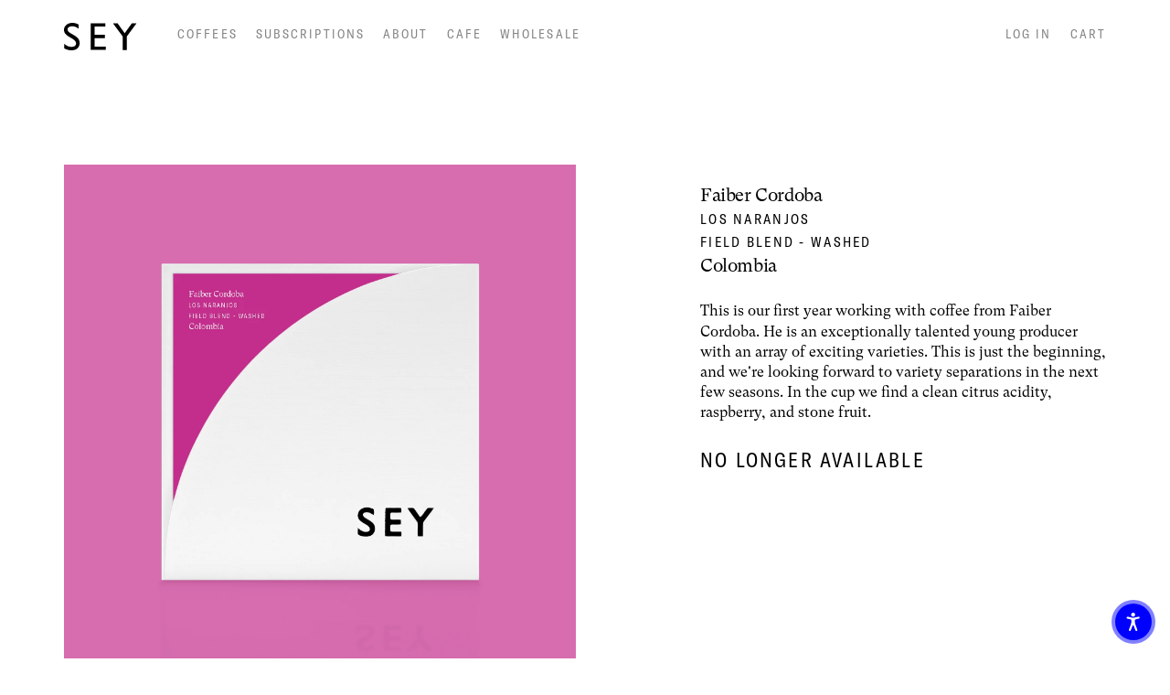

--- FILE ---
content_type: text/html; charset=utf-8
request_url: https://www.seycoffee.com/products/faiber-cordoba-1
body_size: 19503
content:
<!doctype html>
<html lang="en">
<head>
  <meta charset="utf-8">
  <meta http-equiv="X-UA-Compatible" content="IE=edge">
  <meta name="viewport" content="width=device-width,initial-scale=1">
  <meta name="theme-color" content="">
  <link rel="canonical" href="https://www.seycoffee.com/products/faiber-cordoba-1">

  <!-- Priority tags. These must come first. -->
  <meta charset="utf-8">
  <meta http-equiv="x-ua-compatible" content="ie=edge; chrome=1">
  <meta name="viewport" content="width=device-width, initial-scale=1.0, user-scalable=no">

  
    <title>SEY Coffee - 2022 Faiber Cordoba; Los Naranjos - Colombia</title>
  

  <!-- Geo Positioning Meta Tags. -->
  <meta name="geo.region" content="US-NY" />
  <meta name="geo.placename" content="New York" />
  <meta name="geo.position" content="40.70545;-73.932354" />
  <meta name="ICBM" content="40.70545, -73.932354" />

  <!-- Search Engine and Browser Meta Tags. -->
  <meta name="description" content="SEY Coffee: Explore a brilliant spectrum of flavors, aromatics, and acidities nurtured into existence by the dedicated craftsmanship of our extraordinary producing partners around the world">
  <meta name="abstract"    content="">  <!-- TO DO --> <!-- Keep uder 100 characters -->

  <!-- Open Graph Meta Tags (ogp.me) -->
  
<meta property="og:image"          content="http://www.seycoffee.com/cdn/shop/products/Faiber_d7669424-4ba8-4fde-9e33-60d3f085e433_1200x.png?v=1655935149">
  
  <meta property="og:site_name"        content="Sey Coffee">
  <meta property="og:title"            content="Sey Coffee - 2022 Faiber Cordoba; Los Naranjos - Colombia">
  <meta property="og:description"      content="Explore a brilliant spectrum of flavors, aromatics, and acidities nurtured into existence by the dedicated craftsmanship of our extraordinary producing partners around the world">
  <meta property="og:type"             content="website">
  <meta property="og:url"              content="https://www.seycoffee.com/products/faiber-cordoba-1">
  <meta property="og:locale"           content="en_US">
  <meta property="og:latitude"         content="40.70545">
  <meta property="og:longitude"        content="-73.932354">
  <meta property="og:street-address"   content="18 Grattan St">
  <meta property="og:locality"         content="Brooklyn">
  <meta property="og:region"           content="London">
  <meta property="og:postal-code"      content="11206">
  <meta property="og:country-name"     content="US">
  <meta property="og:email"            content="roosters@sey.coffee">
  <meta property="og:phone_number"     content="+1 347 871 1611">

  <!-- Twitter Meta Tags. -->
  <meta name="twitter:card" content="summary">
  <meta name="twitter:site" content="@seycoffee">
  <meta name="twitter:url" content="https://seycoffee.com">
  <meta name="twitter:title" content="Sey Coffee">
  <meta name="twitter:description" content="Explore a brilliant spectrum of flavors, aromatics, and acidities nurtured into existence by the dedicated craftsmanship of our extraordinary producing partners around the world.">
  <meta name="twitter:image" content='//www.seycoffee.com/cdn/shop/t/34/assets/twitter-image.jpg?v=96481649819239561931703179606'>

  <!-- Favicon Meta Tags.  -->
  <link rel="icon" href='//www.seycoffee.com/cdn/shop/t/34/assets/favicon_32.png?v=89717731732142318731703179605'>

  <!-- Apple iOS Settings. -->
  <link rel="apple-touch-icon" href='//www.seycoffee.com/cdn/shop/t/34/assets/apple-touch-icon.png?v=6483'>
  <link rel="apple-touch-icon" sizes="57x57" href='//www.seycoffee.com/cdn/shop/t/34/assets/apple-touch-icon-57.png?v=6483'>
  <link rel="apple-touch-icon" sizes="72x72" href='//www.seycoffee.com/cdn/shop/t/34/assets/apple-touch-icon-72.png?v=6483'>
  <link rel="apple-touch-icon" sizes="114x114" href='//www.seycoffee.com/cdn/shop/t/34/assets/apple-touch-icon-114.png?v=6483'>
  <link rel="apple-touch-icon" sizes="144x144" href='//www.seycoffee.com/cdn/shop/t/34/assets/apple-touch-icon-144.png?v=6483'>

  <!-- Google Android. -->
  <meta name="theme-color" content="#FFFFFF">

  <!-- Google Chrome. -->

  <!-- Windows Internet Explorer. -->
  <meta http-equiv="cleartype" content="on">
  <meta name="msapplication-navbutton-color" content="#FFFFFF">

  <!-- CSS -->
  <style>
    /* Webfonts */
    @font-face {
      font-family: 'GT-America-Condensed-Regular';
      src: url('//www.seycoffee.com/cdn/shop/t/34/assets/GT-America-Condensed-Regular.eot?v=39428440605965460891703179605'); /* IE9 Compat Modes */
      src: url('//www.seycoffee.com/cdn/shop/t/34/assets/GT-America-Condensed-Regular.woff2?v=141057676377185858921703179605') format('woff2'), /* Super Modern Browsers */
           url('//www.seycoffee.com/cdn/shop/t/34/assets/GT-America-Condensed-Regular.woff?v=111022036261189082321703179605') format('woff'), /* Pretty Modern Browsers */
           url('//www.seycoffee.com/cdn/shop/t/34/assets/GT-America-Condensed-Regular.ttf?v=138016212027174044621703179605')  format('truetype'); /* Safari, Android, iOS */
    }

    @font-face {
      font-family: 'GT-Super-Text-Book';
      src: url('//www.seycoffee.com/cdn/shop/t/34/assets/GT-Super-Text-Book.eot?v=104848570495647678251703179605'); /* IE9 Compat Modes */
      src: url('//www.seycoffee.com/cdn/shop/t/34/assets/GT-Super-Text-Book.woff2?v=29071150504488137041703179605') format('woff2'), /* Super Modern Browsers */
           url('//www.seycoffee.com/cdn/shop/t/34/assets/GT-Super-Text-Book.woff?v=28763713045986704851703179605') format('woff'), /* Pretty Modern Browsers */
           url('//www.seycoffee.com/cdn/shop/t/34/assets/GT-Super-Text-Book.ttf?v=56095779085025910701703179605')  format('truetype'); /* Safari, Android, iOS */
    }
  </style>

  
  <link type="text/css" href="//www.seycoffee.com/cdn/shop/t/34/assets/theme.css?v=61062873403088294421703179606" rel="stylesheet">

  
  

  <script src="//www.seycoffee.com/cdn/shop/t/34/assets/custom.js?v=69427649127683044051703179605" type="text/javascript"></script>
  
    <link href="//www.seycoffee.com/cdn/shop/t/34/assets/custom.css?v=172185597427761303331703179605" rel="stylesheet" type="text/css" media="all" />
  

  <script>window.performance && window.performance.mark && window.performance.mark('shopify.content_for_header.start');</script><meta id="shopify-digital-wallet" name="shopify-digital-wallet" content="/263520281/digital_wallets/dialog">
<meta name="shopify-checkout-api-token" content="203ed317d17069ead10d3d4694379cf2">
<meta id="in-context-paypal-metadata" data-shop-id="263520281" data-venmo-supported="false" data-environment="production" data-locale="en_US" data-paypal-v4="true" data-currency="USD">
<link rel="alternate" type="application/json+oembed" href="https://www.seycoffee.com/products/faiber-cordoba-1.oembed">
<script async="async" src="/checkouts/internal/preloads.js?locale=en-US"></script>
<link rel="preconnect" href="https://shop.app" crossorigin="anonymous">
<script async="async" src="https://shop.app/checkouts/internal/preloads.js?locale=en-US&shop_id=263520281" crossorigin="anonymous"></script>
<script id="apple-pay-shop-capabilities" type="application/json">{"shopId":263520281,"countryCode":"US","currencyCode":"USD","merchantCapabilities":["supports3DS"],"merchantId":"gid:\/\/shopify\/Shop\/263520281","merchantName":"SEY COFFEE","requiredBillingContactFields":["postalAddress","email","phone"],"requiredShippingContactFields":["postalAddress","email","phone"],"shippingType":"shipping","supportedNetworks":["visa","masterCard","amex","discover","elo","jcb"],"total":{"type":"pending","label":"SEY COFFEE","amount":"1.00"},"shopifyPaymentsEnabled":true,"supportsSubscriptions":true}</script>
<script id="shopify-features" type="application/json">{"accessToken":"203ed317d17069ead10d3d4694379cf2","betas":["rich-media-storefront-analytics"],"domain":"www.seycoffee.com","predictiveSearch":true,"shopId":263520281,"locale":"en"}</script>
<script>var Shopify = Shopify || {};
Shopify.shop = "sey-coffee.myshopify.com";
Shopify.locale = "en";
Shopify.currency = {"active":"USD","rate":"1.0"};
Shopify.country = "US";
Shopify.theme = {"name":"Seycoffee-dec 21 2023-holidaybanner","id":138244260094,"schema_name":"SEY Coffee","schema_version":"1.0.5","theme_store_id":null,"role":"main"};
Shopify.theme.handle = "null";
Shopify.theme.style = {"id":null,"handle":null};
Shopify.cdnHost = "www.seycoffee.com/cdn";
Shopify.routes = Shopify.routes || {};
Shopify.routes.root = "/";</script>
<script type="module">!function(o){(o.Shopify=o.Shopify||{}).modules=!0}(window);</script>
<script>!function(o){function n(){var o=[];function n(){o.push(Array.prototype.slice.apply(arguments))}return n.q=o,n}var t=o.Shopify=o.Shopify||{};t.loadFeatures=n(),t.autoloadFeatures=n()}(window);</script>
<script>
  window.ShopifyPay = window.ShopifyPay || {};
  window.ShopifyPay.apiHost = "shop.app\/pay";
  window.ShopifyPay.redirectState = null;
</script>
<script id="shop-js-analytics" type="application/json">{"pageType":"product"}</script>
<script defer="defer" async type="module" src="//www.seycoffee.com/cdn/shopifycloud/shop-js/modules/v2/client.init-shop-cart-sync_BdyHc3Nr.en.esm.js"></script>
<script defer="defer" async type="module" src="//www.seycoffee.com/cdn/shopifycloud/shop-js/modules/v2/chunk.common_Daul8nwZ.esm.js"></script>
<script type="module">
  await import("//www.seycoffee.com/cdn/shopifycloud/shop-js/modules/v2/client.init-shop-cart-sync_BdyHc3Nr.en.esm.js");
await import("//www.seycoffee.com/cdn/shopifycloud/shop-js/modules/v2/chunk.common_Daul8nwZ.esm.js");

  window.Shopify.SignInWithShop?.initShopCartSync?.({"fedCMEnabled":true,"windoidEnabled":true});

</script>
<script>
  window.Shopify = window.Shopify || {};
  if (!window.Shopify.featureAssets) window.Shopify.featureAssets = {};
  window.Shopify.featureAssets['shop-js'] = {"shop-cart-sync":["modules/v2/client.shop-cart-sync_QYOiDySF.en.esm.js","modules/v2/chunk.common_Daul8nwZ.esm.js"],"init-fed-cm":["modules/v2/client.init-fed-cm_DchLp9rc.en.esm.js","modules/v2/chunk.common_Daul8nwZ.esm.js"],"shop-button":["modules/v2/client.shop-button_OV7bAJc5.en.esm.js","modules/v2/chunk.common_Daul8nwZ.esm.js"],"init-windoid":["modules/v2/client.init-windoid_DwxFKQ8e.en.esm.js","modules/v2/chunk.common_Daul8nwZ.esm.js"],"shop-cash-offers":["modules/v2/client.shop-cash-offers_DWtL6Bq3.en.esm.js","modules/v2/chunk.common_Daul8nwZ.esm.js","modules/v2/chunk.modal_CQq8HTM6.esm.js"],"shop-toast-manager":["modules/v2/client.shop-toast-manager_CX9r1SjA.en.esm.js","modules/v2/chunk.common_Daul8nwZ.esm.js"],"init-shop-email-lookup-coordinator":["modules/v2/client.init-shop-email-lookup-coordinator_UhKnw74l.en.esm.js","modules/v2/chunk.common_Daul8nwZ.esm.js"],"pay-button":["modules/v2/client.pay-button_DzxNnLDY.en.esm.js","modules/v2/chunk.common_Daul8nwZ.esm.js"],"avatar":["modules/v2/client.avatar_BTnouDA3.en.esm.js"],"init-shop-cart-sync":["modules/v2/client.init-shop-cart-sync_BdyHc3Nr.en.esm.js","modules/v2/chunk.common_Daul8nwZ.esm.js"],"shop-login-button":["modules/v2/client.shop-login-button_D8B466_1.en.esm.js","modules/v2/chunk.common_Daul8nwZ.esm.js","modules/v2/chunk.modal_CQq8HTM6.esm.js"],"init-customer-accounts-sign-up":["modules/v2/client.init-customer-accounts-sign-up_C8fpPm4i.en.esm.js","modules/v2/client.shop-login-button_D8B466_1.en.esm.js","modules/v2/chunk.common_Daul8nwZ.esm.js","modules/v2/chunk.modal_CQq8HTM6.esm.js"],"init-shop-for-new-customer-accounts":["modules/v2/client.init-shop-for-new-customer-accounts_CVTO0Ztu.en.esm.js","modules/v2/client.shop-login-button_D8B466_1.en.esm.js","modules/v2/chunk.common_Daul8nwZ.esm.js","modules/v2/chunk.modal_CQq8HTM6.esm.js"],"init-customer-accounts":["modules/v2/client.init-customer-accounts_dRgKMfrE.en.esm.js","modules/v2/client.shop-login-button_D8B466_1.en.esm.js","modules/v2/chunk.common_Daul8nwZ.esm.js","modules/v2/chunk.modal_CQq8HTM6.esm.js"],"shop-follow-button":["modules/v2/client.shop-follow-button_CkZpjEct.en.esm.js","modules/v2/chunk.common_Daul8nwZ.esm.js","modules/v2/chunk.modal_CQq8HTM6.esm.js"],"lead-capture":["modules/v2/client.lead-capture_BntHBhfp.en.esm.js","modules/v2/chunk.common_Daul8nwZ.esm.js","modules/v2/chunk.modal_CQq8HTM6.esm.js"],"checkout-modal":["modules/v2/client.checkout-modal_CfxcYbTm.en.esm.js","modules/v2/chunk.common_Daul8nwZ.esm.js","modules/v2/chunk.modal_CQq8HTM6.esm.js"],"shop-login":["modules/v2/client.shop-login_Da4GZ2H6.en.esm.js","modules/v2/chunk.common_Daul8nwZ.esm.js","modules/v2/chunk.modal_CQq8HTM6.esm.js"],"payment-terms":["modules/v2/client.payment-terms_MV4M3zvL.en.esm.js","modules/v2/chunk.common_Daul8nwZ.esm.js","modules/v2/chunk.modal_CQq8HTM6.esm.js"]};
</script>
<script>(function() {
  var isLoaded = false;
  function asyncLoad() {
    if (isLoaded) return;
    isLoaded = true;
    var urls = ["https:\/\/cdn.nfcube.com\/instafeed-1336f88b9ffa6ce9075eda7f1148885b.js?shop=sey-coffee.myshopify.com","https:\/\/static.rechargecdn.com\/static\/js\/recharge.js?shop=sey-coffee.myshopify.com"];
    for (var i = 0; i < urls.length; i++) {
      var s = document.createElement('script');
      s.type = 'text/javascript';
      s.async = true;
      s.src = urls[i];
      var x = document.getElementsByTagName('script')[0];
      x.parentNode.insertBefore(s, x);
    }
  };
  if(window.attachEvent) {
    window.attachEvent('onload', asyncLoad);
  } else {
    window.addEventListener('load', asyncLoad, false);
  }
})();</script>
<script id="__st">var __st={"a":263520281,"offset":-18000,"reqid":"119f099a-1205-43a4-a691-3f7b141b1eb4-1769014155","pageurl":"www.seycoffee.com\/products\/faiber-cordoba-1","u":"8462fb63f02e","p":"product","rtyp":"product","rid":7726627487998};</script>
<script>window.ShopifyPaypalV4VisibilityTracking = true;</script>
<script id="captcha-bootstrap">!function(){'use strict';const t='contact',e='account',n='new_comment',o=[[t,t],['blogs',n],['comments',n],[t,'customer']],c=[[e,'customer_login'],[e,'guest_login'],[e,'recover_customer_password'],[e,'create_customer']],r=t=>t.map((([t,e])=>`form[action*='/${t}']:not([data-nocaptcha='true']) input[name='form_type'][value='${e}']`)).join(','),a=t=>()=>t?[...document.querySelectorAll(t)].map((t=>t.form)):[];function s(){const t=[...o],e=r(t);return a(e)}const i='password',u='form_key',d=['recaptcha-v3-token','g-recaptcha-response','h-captcha-response',i],f=()=>{try{return window.sessionStorage}catch{return}},m='__shopify_v',_=t=>t.elements[u];function p(t,e,n=!1){try{const o=window.sessionStorage,c=JSON.parse(o.getItem(e)),{data:r}=function(t){const{data:e,action:n}=t;return t[m]||n?{data:e,action:n}:{data:t,action:n}}(c);for(const[e,n]of Object.entries(r))t.elements[e]&&(t.elements[e].value=n);n&&o.removeItem(e)}catch(o){console.error('form repopulation failed',{error:o})}}const l='form_type',E='cptcha';function T(t){t.dataset[E]=!0}const w=window,h=w.document,L='Shopify',v='ce_forms',y='captcha';let A=!1;((t,e)=>{const n=(g='f06e6c50-85a8-45c8-87d0-21a2b65856fe',I='https://cdn.shopify.com/shopifycloud/storefront-forms-hcaptcha/ce_storefront_forms_captcha_hcaptcha.v1.5.2.iife.js',D={infoText:'Protected by hCaptcha',privacyText:'Privacy',termsText:'Terms'},(t,e,n)=>{const o=w[L][v],c=o.bindForm;if(c)return c(t,g,e,D).then(n);var r;o.q.push([[t,g,e,D],n]),r=I,A||(h.body.append(Object.assign(h.createElement('script'),{id:'captcha-provider',async:!0,src:r})),A=!0)});var g,I,D;w[L]=w[L]||{},w[L][v]=w[L][v]||{},w[L][v].q=[],w[L][y]=w[L][y]||{},w[L][y].protect=function(t,e){n(t,void 0,e),T(t)},Object.freeze(w[L][y]),function(t,e,n,w,h,L){const[v,y,A,g]=function(t,e,n){const i=e?o:[],u=t?c:[],d=[...i,...u],f=r(d),m=r(i),_=r(d.filter((([t,e])=>n.includes(e))));return[a(f),a(m),a(_),s()]}(w,h,L),I=t=>{const e=t.target;return e instanceof HTMLFormElement?e:e&&e.form},D=t=>v().includes(t);t.addEventListener('submit',(t=>{const e=I(t);if(!e)return;const n=D(e)&&!e.dataset.hcaptchaBound&&!e.dataset.recaptchaBound,o=_(e),c=g().includes(e)&&(!o||!o.value);(n||c)&&t.preventDefault(),c&&!n&&(function(t){try{if(!f())return;!function(t){const e=f();if(!e)return;const n=_(t);if(!n)return;const o=n.value;o&&e.removeItem(o)}(t);const e=Array.from(Array(32),(()=>Math.random().toString(36)[2])).join('');!function(t,e){_(t)||t.append(Object.assign(document.createElement('input'),{type:'hidden',name:u})),t.elements[u].value=e}(t,e),function(t,e){const n=f();if(!n)return;const o=[...t.querySelectorAll(`input[type='${i}']`)].map((({name:t})=>t)),c=[...d,...o],r={};for(const[a,s]of new FormData(t).entries())c.includes(a)||(r[a]=s);n.setItem(e,JSON.stringify({[m]:1,action:t.action,data:r}))}(t,e)}catch(e){console.error('failed to persist form',e)}}(e),e.submit())}));const S=(t,e)=>{t&&!t.dataset[E]&&(n(t,e.some((e=>e===t))),T(t))};for(const o of['focusin','change'])t.addEventListener(o,(t=>{const e=I(t);D(e)&&S(e,y())}));const B=e.get('form_key'),M=e.get(l),P=B&&M;t.addEventListener('DOMContentLoaded',(()=>{const t=y();if(P)for(const e of t)e.elements[l].value===M&&p(e,B);[...new Set([...A(),...v().filter((t=>'true'===t.dataset.shopifyCaptcha))])].forEach((e=>S(e,t)))}))}(h,new URLSearchParams(w.location.search),n,t,e,['guest_login'])})(!0,!0)}();</script>
<script integrity="sha256-4kQ18oKyAcykRKYeNunJcIwy7WH5gtpwJnB7kiuLZ1E=" data-source-attribution="shopify.loadfeatures" defer="defer" src="//www.seycoffee.com/cdn/shopifycloud/storefront/assets/storefront/load_feature-a0a9edcb.js" crossorigin="anonymous"></script>
<script crossorigin="anonymous" defer="defer" src="//www.seycoffee.com/cdn/shopifycloud/storefront/assets/shopify_pay/storefront-65b4c6d7.js?v=20250812"></script>
<script data-source-attribution="shopify.dynamic_checkout.dynamic.init">var Shopify=Shopify||{};Shopify.PaymentButton=Shopify.PaymentButton||{isStorefrontPortableWallets:!0,init:function(){window.Shopify.PaymentButton.init=function(){};var t=document.createElement("script");t.src="https://www.seycoffee.com/cdn/shopifycloud/portable-wallets/latest/portable-wallets.en.js",t.type="module",document.head.appendChild(t)}};
</script>
<script data-source-attribution="shopify.dynamic_checkout.buyer_consent">
  function portableWalletsHideBuyerConsent(e){var t=document.getElementById("shopify-buyer-consent"),n=document.getElementById("shopify-subscription-policy-button");t&&n&&(t.classList.add("hidden"),t.setAttribute("aria-hidden","true"),n.removeEventListener("click",e))}function portableWalletsShowBuyerConsent(e){var t=document.getElementById("shopify-buyer-consent"),n=document.getElementById("shopify-subscription-policy-button");t&&n&&(t.classList.remove("hidden"),t.removeAttribute("aria-hidden"),n.addEventListener("click",e))}window.Shopify?.PaymentButton&&(window.Shopify.PaymentButton.hideBuyerConsent=portableWalletsHideBuyerConsent,window.Shopify.PaymentButton.showBuyerConsent=portableWalletsShowBuyerConsent);
</script>
<script data-source-attribution="shopify.dynamic_checkout.cart.bootstrap">document.addEventListener("DOMContentLoaded",(function(){function t(){return document.querySelector("shopify-accelerated-checkout-cart, shopify-accelerated-checkout")}if(t())Shopify.PaymentButton.init();else{new MutationObserver((function(e,n){t()&&(Shopify.PaymentButton.init(),n.disconnect())})).observe(document.body,{childList:!0,subtree:!0})}}));
</script>
<link id="shopify-accelerated-checkout-styles" rel="stylesheet" media="screen" href="https://www.seycoffee.com/cdn/shopifycloud/portable-wallets/latest/accelerated-checkout-backwards-compat.css" crossorigin="anonymous">
<style id="shopify-accelerated-checkout-cart">
        #shopify-buyer-consent {
  margin-top: 1em;
  display: inline-block;
  width: 100%;
}

#shopify-buyer-consent.hidden {
  display: none;
}

#shopify-subscription-policy-button {
  background: none;
  border: none;
  padding: 0;
  text-decoration: underline;
  font-size: inherit;
  cursor: pointer;
}

#shopify-subscription-policy-button::before {
  box-shadow: none;
}

      </style>

<script>window.performance && window.performance.mark && window.performance.mark('shopify.content_for_header.end');</script>
  <script src="//ajax.googleapis.com/ajax/libs/jquery/1.8.3/jquery.min.js"></script>
<!-- BEGIN app block: shopify://apps/klaviyo-email-marketing-sms/blocks/klaviyo-onsite-embed/2632fe16-c075-4321-a88b-50b567f42507 -->












  <script async src="https://static.klaviyo.com/onsite/js/VdfPze/klaviyo.js?company_id=VdfPze"></script>
  <script>!function(){if(!window.klaviyo){window._klOnsite=window._klOnsite||[];try{window.klaviyo=new Proxy({},{get:function(n,i){return"push"===i?function(){var n;(n=window._klOnsite).push.apply(n,arguments)}:function(){for(var n=arguments.length,o=new Array(n),w=0;w<n;w++)o[w]=arguments[w];var t="function"==typeof o[o.length-1]?o.pop():void 0,e=new Promise((function(n){window._klOnsite.push([i].concat(o,[function(i){t&&t(i),n(i)}]))}));return e}}})}catch(n){window.klaviyo=window.klaviyo||[],window.klaviyo.push=function(){var n;(n=window._klOnsite).push.apply(n,arguments)}}}}();</script>

  
    <script id="viewed_product">
      if (item == null) {
        var _learnq = _learnq || [];

        var MetafieldReviews = null
        var MetafieldYotpoRating = null
        var MetafieldYotpoCount = null
        var MetafieldLooxRating = null
        var MetafieldLooxCount = null
        var okendoProduct = null
        var okendoProductReviewCount = null
        var okendoProductReviewAverageValue = null
        try {
          // The following fields are used for Customer Hub recently viewed in order to add reviews.
          // This information is not part of __kla_viewed. Instead, it is part of __kla_viewed_reviewed_items
          MetafieldReviews = {};
          MetafieldYotpoRating = null
          MetafieldYotpoCount = null
          MetafieldLooxRating = null
          MetafieldLooxCount = null

          okendoProduct = null
          // If the okendo metafield is not legacy, it will error, which then requires the new json formatted data
          if (okendoProduct && 'error' in okendoProduct) {
            okendoProduct = null
          }
          okendoProductReviewCount = okendoProduct ? okendoProduct.reviewCount : null
          okendoProductReviewAverageValue = okendoProduct ? okendoProduct.reviewAverageValue : null
        } catch (error) {
          console.error('Error in Klaviyo onsite reviews tracking:', error);
        }

        var item = {
          Name: "2022 Faiber Cordoba; Los Naranjos - Colombia",
          ProductID: 7726627487998,
          Categories: ["Archived Coffees"],
          ImageURL: "https://www.seycoffee.com/cdn/shop/products/Faiber_d7669424-4ba8-4fde-9e33-60d3f085e433_grande.png?v=1655935149",
          URL: "https://www.seycoffee.com/products/faiber-cordoba-1",
          Brand: "SEY COFFEE",
          Price: "$23.50",
          Value: "23.50",
          CompareAtPrice: "$0.00"
        };
        _learnq.push(['track', 'Viewed Product', item]);
        _learnq.push(['trackViewedItem', {
          Title: item.Name,
          ItemId: item.ProductID,
          Categories: item.Categories,
          ImageUrl: item.ImageURL,
          Url: item.URL,
          Metadata: {
            Brand: item.Brand,
            Price: item.Price,
            Value: item.Value,
            CompareAtPrice: item.CompareAtPrice
          },
          metafields:{
            reviews: MetafieldReviews,
            yotpo:{
              rating: MetafieldYotpoRating,
              count: MetafieldYotpoCount,
            },
            loox:{
              rating: MetafieldLooxRating,
              count: MetafieldLooxCount,
            },
            okendo: {
              rating: okendoProductReviewAverageValue,
              count: okendoProductReviewCount,
            }
          }
        }]);
      }
    </script>
  




  <script>
    window.klaviyoReviewsProductDesignMode = false
  </script>







<!-- END app block --><link href="https://monorail-edge.shopifysvc.com" rel="dns-prefetch">
<script>(function(){if ("sendBeacon" in navigator && "performance" in window) {try {var session_token_from_headers = performance.getEntriesByType('navigation')[0].serverTiming.find(x => x.name == '_s').description;} catch {var session_token_from_headers = undefined;}var session_cookie_matches = document.cookie.match(/_shopify_s=([^;]*)/);var session_token_from_cookie = session_cookie_matches && session_cookie_matches.length === 2 ? session_cookie_matches[1] : "";var session_token = session_token_from_headers || session_token_from_cookie || "";function handle_abandonment_event(e) {var entries = performance.getEntries().filter(function(entry) {return /monorail-edge.shopifysvc.com/.test(entry.name);});if (!window.abandonment_tracked && entries.length === 0) {window.abandonment_tracked = true;var currentMs = Date.now();var navigation_start = performance.timing.navigationStart;var payload = {shop_id: 263520281,url: window.location.href,navigation_start,duration: currentMs - navigation_start,session_token,page_type: "product"};window.navigator.sendBeacon("https://monorail-edge.shopifysvc.com/v1/produce", JSON.stringify({schema_id: "online_store_buyer_site_abandonment/1.1",payload: payload,metadata: {event_created_at_ms: currentMs,event_sent_at_ms: currentMs}}));}}window.addEventListener('pagehide', handle_abandonment_event);}}());</script>
<script id="web-pixels-manager-setup">(function e(e,d,r,n,o){if(void 0===o&&(o={}),!Boolean(null===(a=null===(i=window.Shopify)||void 0===i?void 0:i.analytics)||void 0===a?void 0:a.replayQueue)){var i,a;window.Shopify=window.Shopify||{};var t=window.Shopify;t.analytics=t.analytics||{};var s=t.analytics;s.replayQueue=[],s.publish=function(e,d,r){return s.replayQueue.push([e,d,r]),!0};try{self.performance.mark("wpm:start")}catch(e){}var l=function(){var e={modern:/Edge?\/(1{2}[4-9]|1[2-9]\d|[2-9]\d{2}|\d{4,})\.\d+(\.\d+|)|Firefox\/(1{2}[4-9]|1[2-9]\d|[2-9]\d{2}|\d{4,})\.\d+(\.\d+|)|Chrom(ium|e)\/(9{2}|\d{3,})\.\d+(\.\d+|)|(Maci|X1{2}).+ Version\/(15\.\d+|(1[6-9]|[2-9]\d|\d{3,})\.\d+)([,.]\d+|)( \(\w+\)|)( Mobile\/\w+|) Safari\/|Chrome.+OPR\/(9{2}|\d{3,})\.\d+\.\d+|(CPU[ +]OS|iPhone[ +]OS|CPU[ +]iPhone|CPU IPhone OS|CPU iPad OS)[ +]+(15[._]\d+|(1[6-9]|[2-9]\d|\d{3,})[._]\d+)([._]\d+|)|Android:?[ /-](13[3-9]|1[4-9]\d|[2-9]\d{2}|\d{4,})(\.\d+|)(\.\d+|)|Android.+Firefox\/(13[5-9]|1[4-9]\d|[2-9]\d{2}|\d{4,})\.\d+(\.\d+|)|Android.+Chrom(ium|e)\/(13[3-9]|1[4-9]\d|[2-9]\d{2}|\d{4,})\.\d+(\.\d+|)|SamsungBrowser\/([2-9]\d|\d{3,})\.\d+/,legacy:/Edge?\/(1[6-9]|[2-9]\d|\d{3,})\.\d+(\.\d+|)|Firefox\/(5[4-9]|[6-9]\d|\d{3,})\.\d+(\.\d+|)|Chrom(ium|e)\/(5[1-9]|[6-9]\d|\d{3,})\.\d+(\.\d+|)([\d.]+$|.*Safari\/(?![\d.]+ Edge\/[\d.]+$))|(Maci|X1{2}).+ Version\/(10\.\d+|(1[1-9]|[2-9]\d|\d{3,})\.\d+)([,.]\d+|)( \(\w+\)|)( Mobile\/\w+|) Safari\/|Chrome.+OPR\/(3[89]|[4-9]\d|\d{3,})\.\d+\.\d+|(CPU[ +]OS|iPhone[ +]OS|CPU[ +]iPhone|CPU IPhone OS|CPU iPad OS)[ +]+(10[._]\d+|(1[1-9]|[2-9]\d|\d{3,})[._]\d+)([._]\d+|)|Android:?[ /-](13[3-9]|1[4-9]\d|[2-9]\d{2}|\d{4,})(\.\d+|)(\.\d+|)|Mobile Safari.+OPR\/([89]\d|\d{3,})\.\d+\.\d+|Android.+Firefox\/(13[5-9]|1[4-9]\d|[2-9]\d{2}|\d{4,})\.\d+(\.\d+|)|Android.+Chrom(ium|e)\/(13[3-9]|1[4-9]\d|[2-9]\d{2}|\d{4,})\.\d+(\.\d+|)|Android.+(UC? ?Browser|UCWEB|U3)[ /]?(15\.([5-9]|\d{2,})|(1[6-9]|[2-9]\d|\d{3,})\.\d+)\.\d+|SamsungBrowser\/(5\.\d+|([6-9]|\d{2,})\.\d+)|Android.+MQ{2}Browser\/(14(\.(9|\d{2,})|)|(1[5-9]|[2-9]\d|\d{3,})(\.\d+|))(\.\d+|)|K[Aa][Ii]OS\/(3\.\d+|([4-9]|\d{2,})\.\d+)(\.\d+|)/},d=e.modern,r=e.legacy,n=navigator.userAgent;return n.match(d)?"modern":n.match(r)?"legacy":"unknown"}(),u="modern"===l?"modern":"legacy",c=(null!=n?n:{modern:"",legacy:""})[u],f=function(e){return[e.baseUrl,"/wpm","/b",e.hashVersion,"modern"===e.buildTarget?"m":"l",".js"].join("")}({baseUrl:d,hashVersion:r,buildTarget:u}),m=function(e){var d=e.version,r=e.bundleTarget,n=e.surface,o=e.pageUrl,i=e.monorailEndpoint;return{emit:function(e){var a=e.status,t=e.errorMsg,s=(new Date).getTime(),l=JSON.stringify({metadata:{event_sent_at_ms:s},events:[{schema_id:"web_pixels_manager_load/3.1",payload:{version:d,bundle_target:r,page_url:o,status:a,surface:n,error_msg:t},metadata:{event_created_at_ms:s}}]});if(!i)return console&&console.warn&&console.warn("[Web Pixels Manager] No Monorail endpoint provided, skipping logging."),!1;try{return self.navigator.sendBeacon.bind(self.navigator)(i,l)}catch(e){}var u=new XMLHttpRequest;try{return u.open("POST",i,!0),u.setRequestHeader("Content-Type","text/plain"),u.send(l),!0}catch(e){return console&&console.warn&&console.warn("[Web Pixels Manager] Got an unhandled error while logging to Monorail."),!1}}}}({version:r,bundleTarget:l,surface:e.surface,pageUrl:self.location.href,monorailEndpoint:e.monorailEndpoint});try{o.browserTarget=l,function(e){var d=e.src,r=e.async,n=void 0===r||r,o=e.onload,i=e.onerror,a=e.sri,t=e.scriptDataAttributes,s=void 0===t?{}:t,l=document.createElement("script"),u=document.querySelector("head"),c=document.querySelector("body");if(l.async=n,l.src=d,a&&(l.integrity=a,l.crossOrigin="anonymous"),s)for(var f in s)if(Object.prototype.hasOwnProperty.call(s,f))try{l.dataset[f]=s[f]}catch(e){}if(o&&l.addEventListener("load",o),i&&l.addEventListener("error",i),u)u.appendChild(l);else{if(!c)throw new Error("Did not find a head or body element to append the script");c.appendChild(l)}}({src:f,async:!0,onload:function(){if(!function(){var e,d;return Boolean(null===(d=null===(e=window.Shopify)||void 0===e?void 0:e.analytics)||void 0===d?void 0:d.initialized)}()){var d=window.webPixelsManager.init(e)||void 0;if(d){var r=window.Shopify.analytics;r.replayQueue.forEach((function(e){var r=e[0],n=e[1],o=e[2];d.publishCustomEvent(r,n,o)})),r.replayQueue=[],r.publish=d.publishCustomEvent,r.visitor=d.visitor,r.initialized=!0}}},onerror:function(){return m.emit({status:"failed",errorMsg:"".concat(f," has failed to load")})},sri:function(e){var d=/^sha384-[A-Za-z0-9+/=]+$/;return"string"==typeof e&&d.test(e)}(c)?c:"",scriptDataAttributes:o}),m.emit({status:"loading"})}catch(e){m.emit({status:"failed",errorMsg:(null==e?void 0:e.message)||"Unknown error"})}}})({shopId: 263520281,storefrontBaseUrl: "https://www.seycoffee.com",extensionsBaseUrl: "https://extensions.shopifycdn.com/cdn/shopifycloud/web-pixels-manager",monorailEndpoint: "https://monorail-edge.shopifysvc.com/unstable/produce_batch",surface: "storefront-renderer",enabledBetaFlags: ["2dca8a86"],webPixelsConfigList: [{"id":"1787035902","configuration":"{\"accountID\":\"VdfPze\",\"webPixelConfig\":\"eyJlbmFibGVBZGRlZFRvQ2FydEV2ZW50cyI6IHRydWV9\"}","eventPayloadVersion":"v1","runtimeContext":"STRICT","scriptVersion":"524f6c1ee37bacdca7657a665bdca589","type":"APP","apiClientId":123074,"privacyPurposes":["ANALYTICS","MARKETING"],"dataSharingAdjustments":{"protectedCustomerApprovalScopes":["read_customer_address","read_customer_email","read_customer_name","read_customer_personal_data","read_customer_phone"]}},{"id":"480510206","configuration":"{\"config\":\"{\\\"pixel_id\\\":\\\"G-N7LJ91RCZ7\\\",\\\"gtag_events\\\":[{\\\"type\\\":\\\"purchase\\\",\\\"action_label\\\":\\\"G-N7LJ91RCZ7\\\"},{\\\"type\\\":\\\"page_view\\\",\\\"action_label\\\":\\\"G-N7LJ91RCZ7\\\"},{\\\"type\\\":\\\"view_item\\\",\\\"action_label\\\":\\\"G-N7LJ91RCZ7\\\"},{\\\"type\\\":\\\"search\\\",\\\"action_label\\\":\\\"G-N7LJ91RCZ7\\\"},{\\\"type\\\":\\\"add_to_cart\\\",\\\"action_label\\\":\\\"G-N7LJ91RCZ7\\\"},{\\\"type\\\":\\\"begin_checkout\\\",\\\"action_label\\\":\\\"G-N7LJ91RCZ7\\\"},{\\\"type\\\":\\\"add_payment_info\\\",\\\"action_label\\\":\\\"G-N7LJ91RCZ7\\\"}],\\\"enable_monitoring_mode\\\":false}\"}","eventPayloadVersion":"v1","runtimeContext":"OPEN","scriptVersion":"b2a88bafab3e21179ed38636efcd8a93","type":"APP","apiClientId":1780363,"privacyPurposes":[],"dataSharingAdjustments":{"protectedCustomerApprovalScopes":["read_customer_address","read_customer_email","read_customer_name","read_customer_personal_data","read_customer_phone"]}},{"id":"shopify-app-pixel","configuration":"{}","eventPayloadVersion":"v1","runtimeContext":"STRICT","scriptVersion":"0450","apiClientId":"shopify-pixel","type":"APP","privacyPurposes":["ANALYTICS","MARKETING"]},{"id":"shopify-custom-pixel","eventPayloadVersion":"v1","runtimeContext":"LAX","scriptVersion":"0450","apiClientId":"shopify-pixel","type":"CUSTOM","privacyPurposes":["ANALYTICS","MARKETING"]}],isMerchantRequest: false,initData: {"shop":{"name":"SEY COFFEE","paymentSettings":{"currencyCode":"USD"},"myshopifyDomain":"sey-coffee.myshopify.com","countryCode":"US","storefrontUrl":"https:\/\/www.seycoffee.com"},"customer":null,"cart":null,"checkout":null,"productVariants":[{"price":{"amount":23.5,"currencyCode":"USD"},"product":{"title":"2022 Faiber Cordoba; Los Naranjos - Colombia","vendor":"SEY COFFEE","id":"7726627487998","untranslatedTitle":"2022 Faiber Cordoba; Los Naranjos - Colombia","url":"\/products\/faiber-cordoba-1","type":"Coffees"},"id":"42948556259582","image":{"src":"\/\/www.seycoffee.com\/cdn\/shop\/products\/Faiber_d7669424-4ba8-4fde-9e33-60d3f085e433.png?v=1655935149"},"sku":null,"title":"250g","untranslatedTitle":"250g"},{"price":{"amount":64.5,"currencyCode":"USD"},"product":{"title":"2022 Faiber Cordoba; Los Naranjos - Colombia","vendor":"SEY COFFEE","id":"7726627487998","untranslatedTitle":"2022 Faiber Cordoba; Los Naranjos - Colombia","url":"\/products\/faiber-cordoba-1","type":"Coffees"},"id":"42948556292350","image":{"src":"\/\/www.seycoffee.com\/cdn\/shop\/products\/Faiber_d7669424-4ba8-4fde-9e33-60d3f085e433.png?v=1655935149"},"sku":"","title":"2lb","untranslatedTitle":"2lb"},{"price":{"amount":161.25,"currencyCode":"USD"},"product":{"title":"2022 Faiber Cordoba; Los Naranjos - Colombia","vendor":"SEY COFFEE","id":"7726627487998","untranslatedTitle":"2022 Faiber Cordoba; Los Naranjos - Colombia","url":"\/products\/faiber-cordoba-1","type":"Coffees"},"id":"42948556325118","image":{"src":"\/\/www.seycoffee.com\/cdn\/shop\/products\/Faiber_d7669424-4ba8-4fde-9e33-60d3f085e433.png?v=1655935149"},"sku":"","title":"5lb","untranslatedTitle":"5lb"}],"purchasingCompany":null},},"https://www.seycoffee.com/cdn","fcfee988w5aeb613cpc8e4bc33m6693e112",{"modern":"","legacy":""},{"shopId":"263520281","storefrontBaseUrl":"https:\/\/www.seycoffee.com","extensionBaseUrl":"https:\/\/extensions.shopifycdn.com\/cdn\/shopifycloud\/web-pixels-manager","surface":"storefront-renderer","enabledBetaFlags":"[\"2dca8a86\"]","isMerchantRequest":"false","hashVersion":"fcfee988w5aeb613cpc8e4bc33m6693e112","publish":"custom","events":"[[\"page_viewed\",{}],[\"product_viewed\",{\"productVariant\":{\"price\":{\"amount\":23.5,\"currencyCode\":\"USD\"},\"product\":{\"title\":\"2022 Faiber Cordoba; Los Naranjos - Colombia\",\"vendor\":\"SEY COFFEE\",\"id\":\"7726627487998\",\"untranslatedTitle\":\"2022 Faiber Cordoba; Los Naranjos - Colombia\",\"url\":\"\/products\/faiber-cordoba-1\",\"type\":\"Coffees\"},\"id\":\"42948556259582\",\"image\":{\"src\":\"\/\/www.seycoffee.com\/cdn\/shop\/products\/Faiber_d7669424-4ba8-4fde-9e33-60d3f085e433.png?v=1655935149\"},\"sku\":null,\"title\":\"250g\",\"untranslatedTitle\":\"250g\"}}]]"});</script><script>
  window.ShopifyAnalytics = window.ShopifyAnalytics || {};
  window.ShopifyAnalytics.meta = window.ShopifyAnalytics.meta || {};
  window.ShopifyAnalytics.meta.currency = 'USD';
  var meta = {"product":{"id":7726627487998,"gid":"gid:\/\/shopify\/Product\/7726627487998","vendor":"SEY COFFEE","type":"Coffees","handle":"faiber-cordoba-1","variants":[{"id":42948556259582,"price":2350,"name":"2022 Faiber Cordoba; Los Naranjos - Colombia - 250g","public_title":"250g","sku":null},{"id":42948556292350,"price":6450,"name":"2022 Faiber Cordoba; Los Naranjos - Colombia - 2lb","public_title":"2lb","sku":""},{"id":42948556325118,"price":16125,"name":"2022 Faiber Cordoba; Los Naranjos - Colombia - 5lb","public_title":"5lb","sku":""}],"remote":false},"page":{"pageType":"product","resourceType":"product","resourceId":7726627487998,"requestId":"119f099a-1205-43a4-a691-3f7b141b1eb4-1769014155"}};
  for (var attr in meta) {
    window.ShopifyAnalytics.meta[attr] = meta[attr];
  }
</script>
<script class="analytics">
  (function () {
    var customDocumentWrite = function(content) {
      var jquery = null;

      if (window.jQuery) {
        jquery = window.jQuery;
      } else if (window.Checkout && window.Checkout.$) {
        jquery = window.Checkout.$;
      }

      if (jquery) {
        jquery('body').append(content);
      }
    };

    var hasLoggedConversion = function(token) {
      if (token) {
        return document.cookie.indexOf('loggedConversion=' + token) !== -1;
      }
      return false;
    }

    var setCookieIfConversion = function(token) {
      if (token) {
        var twoMonthsFromNow = new Date(Date.now());
        twoMonthsFromNow.setMonth(twoMonthsFromNow.getMonth() + 2);

        document.cookie = 'loggedConversion=' + token + '; expires=' + twoMonthsFromNow;
      }
    }

    var trekkie = window.ShopifyAnalytics.lib = window.trekkie = window.trekkie || [];
    if (trekkie.integrations) {
      return;
    }
    trekkie.methods = [
      'identify',
      'page',
      'ready',
      'track',
      'trackForm',
      'trackLink'
    ];
    trekkie.factory = function(method) {
      return function() {
        var args = Array.prototype.slice.call(arguments);
        args.unshift(method);
        trekkie.push(args);
        return trekkie;
      };
    };
    for (var i = 0; i < trekkie.methods.length; i++) {
      var key = trekkie.methods[i];
      trekkie[key] = trekkie.factory(key);
    }
    trekkie.load = function(config) {
      trekkie.config = config || {};
      trekkie.config.initialDocumentCookie = document.cookie;
      var first = document.getElementsByTagName('script')[0];
      var script = document.createElement('script');
      script.type = 'text/javascript';
      script.onerror = function(e) {
        var scriptFallback = document.createElement('script');
        scriptFallback.type = 'text/javascript';
        scriptFallback.onerror = function(error) {
                var Monorail = {
      produce: function produce(monorailDomain, schemaId, payload) {
        var currentMs = new Date().getTime();
        var event = {
          schema_id: schemaId,
          payload: payload,
          metadata: {
            event_created_at_ms: currentMs,
            event_sent_at_ms: currentMs
          }
        };
        return Monorail.sendRequest("https://" + monorailDomain + "/v1/produce", JSON.stringify(event));
      },
      sendRequest: function sendRequest(endpointUrl, payload) {
        // Try the sendBeacon API
        if (window && window.navigator && typeof window.navigator.sendBeacon === 'function' && typeof window.Blob === 'function' && !Monorail.isIos12()) {
          var blobData = new window.Blob([payload], {
            type: 'text/plain'
          });

          if (window.navigator.sendBeacon(endpointUrl, blobData)) {
            return true;
          } // sendBeacon was not successful

        } // XHR beacon

        var xhr = new XMLHttpRequest();

        try {
          xhr.open('POST', endpointUrl);
          xhr.setRequestHeader('Content-Type', 'text/plain');
          xhr.send(payload);
        } catch (e) {
          console.log(e);
        }

        return false;
      },
      isIos12: function isIos12() {
        return window.navigator.userAgent.lastIndexOf('iPhone; CPU iPhone OS 12_') !== -1 || window.navigator.userAgent.lastIndexOf('iPad; CPU OS 12_') !== -1;
      }
    };
    Monorail.produce('monorail-edge.shopifysvc.com',
      'trekkie_storefront_load_errors/1.1',
      {shop_id: 263520281,
      theme_id: 138244260094,
      app_name: "storefront",
      context_url: window.location.href,
      source_url: "//www.seycoffee.com/cdn/s/trekkie.storefront.cd680fe47e6c39ca5d5df5f0a32d569bc48c0f27.min.js"});

        };
        scriptFallback.async = true;
        scriptFallback.src = '//www.seycoffee.com/cdn/s/trekkie.storefront.cd680fe47e6c39ca5d5df5f0a32d569bc48c0f27.min.js';
        first.parentNode.insertBefore(scriptFallback, first);
      };
      script.async = true;
      script.src = '//www.seycoffee.com/cdn/s/trekkie.storefront.cd680fe47e6c39ca5d5df5f0a32d569bc48c0f27.min.js';
      first.parentNode.insertBefore(script, first);
    };
    trekkie.load(
      {"Trekkie":{"appName":"storefront","development":false,"defaultAttributes":{"shopId":263520281,"isMerchantRequest":null,"themeId":138244260094,"themeCityHash":"16028531501352445523","contentLanguage":"en","currency":"USD","eventMetadataId":"af2e0e2c-4e63-4cbe-b0a2-c293747399b0"},"isServerSideCookieWritingEnabled":true,"monorailRegion":"shop_domain","enabledBetaFlags":["65f19447"]},"Session Attribution":{},"S2S":{"facebookCapiEnabled":false,"source":"trekkie-storefront-renderer","apiClientId":580111}}
    );

    var loaded = false;
    trekkie.ready(function() {
      if (loaded) return;
      loaded = true;

      window.ShopifyAnalytics.lib = window.trekkie;

      var originalDocumentWrite = document.write;
      document.write = customDocumentWrite;
      try { window.ShopifyAnalytics.merchantGoogleAnalytics.call(this); } catch(error) {};
      document.write = originalDocumentWrite;

      window.ShopifyAnalytics.lib.page(null,{"pageType":"product","resourceType":"product","resourceId":7726627487998,"requestId":"119f099a-1205-43a4-a691-3f7b141b1eb4-1769014155","shopifyEmitted":true});

      var match = window.location.pathname.match(/checkouts\/(.+)\/(thank_you|post_purchase)/)
      var token = match? match[1]: undefined;
      if (!hasLoggedConversion(token)) {
        setCookieIfConversion(token);
        window.ShopifyAnalytics.lib.track("Viewed Product",{"currency":"USD","variantId":42948556259582,"productId":7726627487998,"productGid":"gid:\/\/shopify\/Product\/7726627487998","name":"2022 Faiber Cordoba; Los Naranjos - Colombia - 250g","price":"23.50","sku":null,"brand":"SEY COFFEE","variant":"250g","category":"Coffees","nonInteraction":true,"remote":false},undefined,undefined,{"shopifyEmitted":true});
      window.ShopifyAnalytics.lib.track("monorail:\/\/trekkie_storefront_viewed_product\/1.1",{"currency":"USD","variantId":42948556259582,"productId":7726627487998,"productGid":"gid:\/\/shopify\/Product\/7726627487998","name":"2022 Faiber Cordoba; Los Naranjos - Colombia - 250g","price":"23.50","sku":null,"brand":"SEY COFFEE","variant":"250g","category":"Coffees","nonInteraction":true,"remote":false,"referer":"https:\/\/www.seycoffee.com\/products\/faiber-cordoba-1"});
      }
    });


        var eventsListenerScript = document.createElement('script');
        eventsListenerScript.async = true;
        eventsListenerScript.src = "//www.seycoffee.com/cdn/shopifycloud/storefront/assets/shop_events_listener-3da45d37.js";
        document.getElementsByTagName('head')[0].appendChild(eventsListenerScript);

})();</script>
<script
  defer
  src="https://www.seycoffee.com/cdn/shopifycloud/perf-kit/shopify-perf-kit-3.0.4.min.js"
  data-application="storefront-renderer"
  data-shop-id="263520281"
  data-render-region="gcp-us-central1"
  data-page-type="product"
  data-theme-instance-id="138244260094"
  data-theme-name="SEY Coffee"
  data-theme-version="1.0.5"
  data-monorail-region="shop_domain"
  data-resource-timing-sampling-rate="10"
  data-shs="true"
  data-shs-beacon="true"
  data-shs-export-with-fetch="true"
  data-shs-logs-sample-rate="1"
  data-shs-beacon-endpoint="https://www.seycoffee.com/api/collect"
></script>
</head>


<body>
  
<header>
  <div class="header_inner">
    <a href="/">
      <figure class="logo">
          <svg class="logo_svg" xmlns="http://www.w3.org/2000/svg" width="96" height="36" viewBox="0 0 96 36" alt="SEY logo">
              <path d="M20.63 26.49c0 5.185-3.827 9.51-10.444 9.51-3.472 0-7.18-.781-10.035-2.708v-6.055c2.821 2.856 5.917 4.285 9.984 4.285 3.124 0 5.766-1.498 5.766-4.562 0-3.748-4.792-6.07-8.71-8.41C4.015 16.65 0 14.06 0 9.332 0 3.723 4.848 0 10.915 0c2.935 0 5.75.746 8.333 2.226V7.73c-2.652-2.167-5.26-3.252-8.303-3.252-3.03 0-6.316 1.257-6.316 4.11 0 2.617 2.233 4.007 5.473 5.851 5.531 3.148 10.529 5.849 10.529 12.052zm19.636-6.339h13.556v-4.504H40.266V4.931h14.06V.453H35.235v35.094h19.57v-4.478H40.266V20.151zM89.223.453l-9.533 13.11L70.285.453h-6.074L77.193 18v17.597h5.157V18L95.33.453h-6.107z" fill="#000000"/>
          </svg>
      </figure>
    </a>
    <nav class="navigation_primary" aria-labelledby="primary-navigation">
      <div class="headerNav headerNav_left">
        
          <a class="" href= "/collections/coffee">Coffees</a>
        
          <a class="" href= "/products/roasted-coffee-recurring">Subscriptions</a>
        
          <a class="" href= "/pages/about">About</a>
        
          <a class="" href= "/pages/cafe">Cafe</a>
        
          <a class="" href= "/pages/wholesale">Wholesale</a>
        
      </div>
      <div class="headerNav headerNav_right">
        
            <a class="" href="/account/login">Log In</a>
        
        <a class="" href="/cart">Cart</a>
      </div>
    </nav>
    <button aria-controls="primary-menu" aria-expanded="false" class="mobileNavButton">
        <span></span>
        <span></span>
        <span></span>
    </button>
  </div>
</header>
  <div id="shopify-section-template--17047867457790__product-subscription" class="shopify-section">




</div><div id="shopify-section-template--17047867457790__product-coffee" class="shopify-section">








  <section data-section-id="template--17047867457790__product-coffee" data-section-type="product" class="content content_product content_product_coffee">




<div class="coffee_title coffee_titleMobile">
          
            <span class="coffeeTitle_producer">Faiber Cordoba</span>
          
          <span class="coffeeTitle_farm">LOS NARANJOS</span>
          <span class="coffeeTitle_varietyProcess">FIELD BLEND - WASHED</span>
          <span class="coffeeTitle_country">Colombia</span>
      </div>

      
          <div class="coffee_thumbnail">
            <figure>
              <img src="//www.seycoffee.com/cdn/shop/products/Faiber_d7669424-4ba8-4fde-9e33-60d3f085e433_2560x.png?v=1655935149" alt="TODO"/>
            </figure>
          </div>
      

      <section class="coffee_keyInfo">
          <div class="coffee_title coffee_titleDesktop">
            
              <span class="coffeeTitle_producer">Faiber Cordoba</span>
            
            <span class="coffeeTitle_farm">LOS NARANJOS</span>
            <span class="coffeeTitle_varietyProcess">FIELD BLEND - WASHED</span>
            <span class="coffeeTitle_country">Colombia</span>
          </div>
          <div class="coffee_keyInfo_shortBlurb">
              <p><style type="text/css"><!--td {border: 1px solid #ccc;}br {mso-data-placement:same-cell;}--></style><style type="text/css"><!--td {border: 1px solid #ccc;}br {mso-data-placement:same-cell;}--></style><style type="text/css"><!--td {border: 1px solid #ccc;}br {mso-data-placement:same-cell;}--></style><style type="text/css"><!--td {border: 1px solid #ccc;}br {mso-data-placement:same-cell;}--></style><span data-sheets-userformat="{&quot;2&quot;:13187,&quot;3&quot;:{&quot;1&quot;:0},&quot;4&quot;:{&quot;1&quot;:2,&quot;2&quot;:65280},&quot;10&quot;:1,&quot;11&quot;:4,&quot;12&quot;:0,&quot;15&quot;:&quot;Arial&quot;,&quot;16&quot;:10}" data-sheets-value="{&quot;1&quot;:2,&quot;2&quot;:&quot;It is again an honor to be working with this Gesha lot from our friend and renowned exporter-turned-producer Alejandro Renjifo. This coffee is an affirming reminder of why we love what we do. In the cup we find intoxicating florals of jasmine and honeysuckle, fresh peach, ripe strawberry and citrus oil.&quot;}" style="font-size:10pt;font-family:Arial;font-style:normal;"></span><style type="text/css"><!--td {border: 1px solid #ccc;}br {mso-data-placement:same-cell;}--></style><span data-sheets-userformat="{&quot;2&quot;:15235,&quot;3&quot;:{&quot;1&quot;:0},&quot;4&quot;:{&quot;1&quot;:2,&quot;2&quot;:65280},&quot;10&quot;:1,&quot;11&quot;:4,&quot;12&quot;:0,&quot;14&quot;:{&quot;1&quot;:2,&quot;2&quot;:0},&quot;15&quot;:&quot;Arial&quot;,&quot;16&quot;:10}" data-sheets-value="{&quot;1&quot;:2,&quot;2&quot;:&quot;Astrid Medina is a force of a coffee producer. Since winning the Colombian Cup of Excellence in 2015, she has consistently produced coffees of remarkable quality year after year. In this cup we find rich dark chocolate, fresh raspberries, and pastry.&quot;}" style="font-size:10pt;font-family:Arial;font-style:normal;color:#000000;"></span><style type="text/css"><!--td {border: 1px solid #ccc;}br {mso-data-placement:same-cell;}--></style><span data-sheets-userformat="{&quot;2&quot;:15235,&quot;3&quot;:{&quot;1&quot;:0},&quot;4&quot;:{&quot;1&quot;:2,&quot;2&quot;:65280},&quot;10&quot;:1,&quot;11&quot;:4,&quot;12&quot;:0,&quot;14&quot;:{&quot;1&quot;:2,&quot;2&quot;:0},&quot;15&quot;:&quot;Arial&quot;,&quot;16&quot;:10}" data-sheets-value="{&quot;1&quot;:2,&quot;2&quot;:&quot;Astrid Medina is a force of a coffee producer and an invaluable leader in her community. Since winning the Colombian Cup of Excellence in 2015, she has consistently produced coffees of remarkable quality year after year. In this cup we find rich dark chocolate, fresh raspberries, and notes of pastry.&quot;}" style="font-size:10pt;font-family:Arial;font-style:normal;"></span><style type="text/css"><!--td {border: 1px solid #ccc;}br {mso-data-placement:same-cell;}--></style><span data-sheets-userformat="{&quot;2&quot;:11139,&quot;3&quot;:{&quot;1&quot;:0},&quot;4&quot;:{&quot;1&quot;:2,&quot;2&quot;:65280},&quot;10&quot;:1,&quot;11&quot;:4,&quot;12&quot;:0,&quot;14&quot;:{&quot;1&quot;:2,&quot;2&quot;:0},&quot;16&quot;:10}" data-sheets-value="{&quot;1&quot;:2,&quot;2&quot;:&quot;This is another lot from the Monkaaba project focusing on supporting and developing young producers. We are particularly excited to be working with Silvia, only 19, who has a quarter-hectare (~.6 acre) garden of Pink Bourbon high up in San Agustín. In the cup we find bright yellow fruits, excellent structure of sweetness, and a lively acidity.&quot;}" style="font-size:10pt;font-family:Arial;font-style:normal;"></span><style type="text/css"><!--td {border: 1px solid #ccc;}br {mso-data-placement:same-cell;}--></style><span data-sheets-userformat="{&quot;2&quot;:11139,&quot;3&quot;:{&quot;1&quot;:0},&quot;4&quot;:{&quot;1&quot;:2,&quot;2&quot;:65280},&quot;10&quot;:1,&quot;11&quot;:4,&quot;12&quot;:0,&quot;14&quot;:{&quot;1&quot;:2,&quot;2&quot;:0},&quot;16&quot;:10}" data-sheets-value="{&quot;1&quot;:2,&quot;2&quot;:&quot;This is another lot from the Monkaaba project, which focuses on supporting and developing young producers. We are particularly excited to be working with Silvia, only 19, growing Pink Bourbon high up in San Agustín. In the cup we find a more fruit-forward profile of ripe berries almost pushing into jam, milk chocolate, and a balanced and structured acidity.&quot;}" style="font-size:10pt;font-family:Arial;font-style:normal;"></span><style type="text/css"><!--td {border: 1px solid #ccc;}br {mso-data-placement:same-cell;}--></style><span data-sheets-userformat="{&quot;2&quot;:11139,&quot;3&quot;:{&quot;1&quot;:0},&quot;4&quot;:{&quot;1&quot;:2,&quot;2&quot;:65280},&quot;10&quot;:1,&quot;11&quot;:4,&quot;12&quot;:0,&quot;14&quot;:{&quot;1&quot;:2,&quot;2&quot;:0},&quot;16&quot;:10}" data-sheets-value="{&quot;1&quot;:2,&quot;2&quot;:&quot;This is our first year working with coffee from Faiber Cordoba. He is an exceptionally talented young producer with an array of exciting varieties. This is just the beginning, and we're looking forward to variety separations in the next few seasons. In the cup we find a clean citrus acidity, raspberry, and stone fruit.&quot;}" style="font-size:10pt;font-family:Arial;font-style:normal;"></span>This is our first year working with coffee from Faiber Cordoba. He is an exceptionally talented young producer with an array of exciting varieties. This is just the beginning, and we&#39;re looking forward to variety separations in the next few seasons. In the cup we find a clean citrus acidity, raspberry, and stone fruit.<span data-sheets-userformat="{&quot;2&quot;:11139,&quot;3&quot;:{&quot;1&quot;:0},&quot;4&quot;:{&quot;1&quot;:2,&quot;2&quot;:65280},&quot;10&quot;:1,&quot;11&quot;:4,&quot;12&quot;:0,&quot;14&quot;:{&quot;1&quot;:2,&quot;2&quot;:0},&quot;16&quot;:10}" data-sheets-value="{&quot;1&quot;:2,&quot;2&quot;:&quot;This is our first year working with coffee from Faiber Cordoba. He is an exceptionally talented young producer with an array of exciting varieties. This is just the beginning, and we're looking forward to variety separations in the next few seasons. In the cup we find a clean citrus acidity, raspberry, and stone fruit.&quot;}" style="font-size:10pt;font-family:Arial;font-style:normal;"></span><span data-sheets-userformat="{&quot;2&quot;:11139,&quot;3&quot;:{&quot;1&quot;:0},&quot;4&quot;:{&quot;1&quot;:2,&quot;2&quot;:65280},&quot;10&quot;:1,&quot;11&quot;:4,&quot;12&quot;:0,&quot;14&quot;:{&quot;1&quot;:2,&quot;2&quot;:0},&quot;16&quot;:10}" data-sheets-value="{&quot;1&quot;:2,&quot;2&quot;:&quot;This is another lot from the Monkaaba project, which focuses on supporting and developing young producers. We are particularly excited to be working with Silvia, only 19, growing Pink Bourbon high up in San Agustín. In the cup we find a more fruit-forward profile of ripe berries almost pushing into jam, milk chocolate, and a balanced and structured acidity.&quot;}" style="font-size:10pt;font-family:Arial;font-style:normal;"></span><span data-sheets-userformat="{&quot;2&quot;:11139,&quot;3&quot;:{&quot;1&quot;:0},&quot;4&quot;:{&quot;1&quot;:2,&quot;2&quot;:65280},&quot;10&quot;:1,&quot;11&quot;:4,&quot;12&quot;:0,&quot;14&quot;:{&quot;1&quot;:2,&quot;2&quot;:0},&quot;16&quot;:10}" data-sheets-value="{&quot;1&quot;:2,&quot;2&quot;:&quot;This is another lot from the Monkaaba project focusing on supporting and developing young producers. We are particularly excited to be working with Silvia, only 19, who has a quarter-hectare (~.6 acre) garden of Pink Bourbon high up in San Agustín. In the cup we find bright yellow fruits, excellent structure of sweetness, and a lively acidity.&quot;}" style="font-size:10pt;font-family:Arial;font-style:normal;"></span><span data-sheets-userformat="{&quot;2&quot;:15235,&quot;3&quot;:{&quot;1&quot;:0},&quot;4&quot;:{&quot;1&quot;:2,&quot;2&quot;:65280},&quot;10&quot;:1,&quot;11&quot;:4,&quot;12&quot;:0,&quot;14&quot;:{&quot;1&quot;:2,&quot;2&quot;:0},&quot;15&quot;:&quot;Arial&quot;,&quot;16&quot;:10}" data-sheets-value="{&quot;1&quot;:2,&quot;2&quot;:&quot;Astrid Medina is a force of a coffee producer and an invaluable leader in her community. Since winning the Colombian Cup of Excellence in 2015, she has consistently produced coffees of remarkable quality year after year. In this cup we find rich dark chocolate, fresh raspberries, and notes of pastry.&quot;}" style="font-size:10pt;font-family:Arial;font-style:normal;"></span><span data-sheets-userformat="{&quot;2&quot;:15235,&quot;3&quot;:{&quot;1&quot;:0},&quot;4&quot;:{&quot;1&quot;:2,&quot;2&quot;:65280},&quot;10&quot;:1,&quot;11&quot;:4,&quot;12&quot;:0,&quot;14&quot;:{&quot;1&quot;:2,&quot;2&quot;:0},&quot;15&quot;:&quot;Arial&quot;,&quot;16&quot;:10}" data-sheets-value="{&quot;1&quot;:2,&quot;2&quot;:&quot;Astrid Medina is a force of a coffee producer. Since winning the Colombian Cup of Excellence in 2015, she has consistently produced coffees of remarkable quality year after year. In this cup we find rich dark chocolate, fresh raspberries, and pastry.&quot;}" style="font-size:10pt;font-family:Arial;font-style:normal;color:#000000;"></span><span data-sheets-userformat="{&quot;2&quot;:13187,&quot;3&quot;:{&quot;1&quot;:0},&quot;4&quot;:{&quot;1&quot;:2,&quot;2&quot;:65280},&quot;10&quot;:1,&quot;11&quot;:4,&quot;12&quot;:0,&quot;15&quot;:&quot;Arial&quot;,&quot;16&quot;:10}" data-sheets-value="{&quot;1&quot;:2,&quot;2&quot;:&quot;It is again an honor to be working with this Gesha lot from our friend and renowned exporter-turned-producer Alejandro Renjifo. This coffee is an affirming reminder of why we love what we do. In the cup we find intoxicating florals of jasmine and honeysuckle, fresh peach, ripe strawberry and citrus oil.&quot;}" style="font-size:10pt;font-family:Arial;font-style:normal;"></span></p>
          </div>
          
              <div class="product_noLongerAvailable">
                <span class="total">NO LONGER AVAILABLE</span>
              </div>
            
      </section>
      <section class="coffee_details coffee_technicalDetails">
          <div class="coffee_technicalDetails_details">
            
            <div class="coffee_technicalDetails_detail">
                <span class="coffee_technicalDetails_detail_title">VARIETAL</span>
                <p class="coffee_technicalDetails_detail_description">Yellow V. Colombia, Tabi, Pink Bourbon</p>
            </div>
            
            <div class="coffee_technicalDetails_detail">
                <span class="coffee_technicalDetails_detail_title">REGION</span>
                <p class="coffee_technicalDetails_detail_description">El Tabor, San Agustin, Huila</p>
            </div>
            
            <div class="coffee_technicalDetails_detail">
                <span class="coffee_technicalDetails_detail_title">ALTITUDE</span>
                <p class="coffee_technicalDetails_detail_description">1,800 masl</p>
            </div>
            
            <div class="coffee_technicalDetails_detail">
                <span class="coffee_technicalDetails_detail_title">HARVEST</span>
                <p class="coffee_technicalDetails_detail_description">Main; February, 2022</p>
            </div>
            
            <div class="coffee_technicalDetails_detail">
                <span class="coffee_technicalDetails_detail_title">PROCESSING</span>
                <p class="coffee_technicalDetails_detail_description">Hand picked at peak ripeness every three weeks. Floated to further remove defects. Depulped on the day of harvest. Dry fermented for 36 hours. Washed and rinsed in fresh water 4 times. Dried on raised beds for ~25 days until moisture reaches ~10.5%.</p>
            </div>
            
          </div>
      </section>
      <section class="coffee_details coffee_map">
          <div id="coffeeOriginMap"></div>
      </section>
      <section class="coffee_details coffee_longBlurb">
          <h2><style type="text/css"><!--td {border: 1px solid #ccc;}br {mso-data-placement:same-cell;}--></style><style type="text/css"><!--td {border: 1px solid #ccc;}br {mso-data-placement:same-cell;}--></style><span data-sheets-userformat="{&quot;2&quot;:15235,&quot;3&quot;:{&quot;1&quot;:0},&quot;4&quot;:{&quot;1&quot;:2,&quot;2&quot;:65280},&quot;10&quot;:1,&quot;11&quot;:4,&quot;12&quot;:0,&quot;14&quot;:{&quot;1&quot;:2,&quot;2&quot;:0},&quot;15&quot;:&quot;Arial&quot;,&quot;16&quot;:10}" data-sheets-value="{&quot;1&quot;:2,&quot;2&quot;:&quot;ABOUT ASTRID MEDINA\nWe met Astrid at the first Acevedo Cup we participated in around five years ago. She was traveling with Alejandro Renjifo and his exporting company Fairfield Trading in order to share insights and techniques to producers in the region. She is highly ambitious, and is constantly learning and improving year after year. Her main goals are to continue improving the quality of her coffee while minimizing negative environmental impact. She is especially interested in sustainable farming practices using little or no chemical inputs, and improving soil health through the planting of native plants and trees. She has also started teaching her neighboring producers how to improve their quality and avail themselves to the specialty market. Her contribution to specialty coffee within the region of Gaitania cannot be overstated, and it is a true honor to work with her coffee.&quot;}" style="font-size:10pt;font-family:Arial;font-style:normal;color:#000000;"></span><span style="color: rgb(0, 0, 0); font-family: Roboto, RobotoDraft, Helvetica, Arial, sans-serif; font-size: 13px; font-style: normal; font-variant-ligatures: normal; font-variant-caps: normal; font-weight: 400; letter-spacing: normal; orphans: 2; text-align: start; text-indent: 0px; text-transform: none; white-space: pre-wrap; widows: 2; word-spacing: 0px; -webkit-text-stroke-width: 0px; background-color: rgb(255, 255, 255); text-decoration-thickness: initial; text-decoration-style: initial; text-decoration-color: initial; display: inline !important; float: none;"></span><span style="color: rgb(0, 0, 0); font-family: Roboto, RobotoDraft, Helvetica, Arial, sans-serif; font-size: 13px; font-style: normal; font-variant-ligatures: normal; font-variant-caps: normal; font-weight: 400; letter-spacing: normal; orphans: 2; text-align: start; text-indent: 0px; text-transform: none; white-space: pre-wrap; widows: 2; word-spacing: 0px; -webkit-text-stroke-width: 0px; background-color: rgb(255, 255, 255); text-decoration-thickness: initial; text-decoration-style: initial; text-decoration-color: initial; display: inline !important; float: none;"></span>ABOUT FAIBER CORDOBA</h2><p>Faiber is one of the growers Esnaider Ortega and the Monkaaba project were the most excited to start working with this year. Faiber grows a wide selection of very cool varieties including Gesha, Tabi, Yellow Caturra, Typica, and Pink Bourbon. Most of these lots are very new, and volumes are extremely small, so lot separation hasn&#39;t quite been possible. However, our hope is that by the next main harvest we will see enough of an increase in yields to allow for further separations.</p><h2><!--td {border: 1px solid #ccc;}br {mso-data-placement:same-cell;}-->ABOUT PINK BOURBON</h2><p>Pink Bourbon is a variety known for the complexity of its acidity and fruit characteristics. The physical look of the seeds and plant, along with its rather distinct flavor profile, point towards it being some sort of Ethiopian Landrace variety. However, to our knowledge Pink Bourbon has not yet been genetically tested, so we cannot say with certainty what exactly it is. Working with our partners at World Coffee Research we hope to have this variety tested in the near future.</p><h2>ABOUT TABI</h2><p>Tabi is a newer hybrid to the scene, having been developed in 2002. It is a cross between Bourbon, Typica, and Timor Hybrid. Tabi was developed as a part of the research to develop a variety that is disease resistant while maintaining good cup quality. Over the last few years this has become our favorite hybrid variety because it provides producers with an excellent disease-resistant choice while also having a very high cup quality potential.</p><h2>ABOUT VARIETY COLOMBIA</h2><p>Variety Colombia (V. Colombia) is the result of successful hybridization of Caturra with the Timor Hybrid. Developed over five generations by Cenicaf&eacute; between 1968 and 1982, V. Colombia is high-yielding, and has excellent resistance to disease. This combination of traits makes V. Colombia a very popular variety in Colombia.</p><h2>ABOUT MONKAABA</h2><p>Monkaaba is a group of producers who have been selling their coffee to the specialty market for many years. They have collectively decided that they would like to be more autonomous in their coffee production, and have more involvement in its marketing and sales. Monkaaba is committed to helping producers throughout Huila by teaching them how to cup their own coffees and how and why specific coffees are either accepted or rejected by the specialty market. This group is currently working with growers of all levels of experience in San Agust&iacute;n and Tarqui to cup and discuss in depth the challenges they are facing on the way to their goals and dreams. The early results of this program have been very successful.<span style="color: rgb(0, 0, 0); font-family: Arial; font-size: 13px; font-style: normal; font-variant-ligatures: normal; font-variant-caps: normal; font-weight: 400; letter-spacing: normal; orphans: 2; text-align: left; text-indent: 0px; text-transform: none; white-space: pre-wrap; widows: 2; word-spacing: 0px; -webkit-text-stroke-width: 0px; background-color: rgb(255, 255, 255); text-decoration-thickness: initial; text-decoration-style: initial; text-decoration-color: initial; display: inline !important; float: none;"></span><br></p>
      </section>
      <section class="coffee_details coffee_pricingDetails">
          <h3>Pricing Details</h3>
          
              <div class="coffee_pricingDetails_detail">
                  <figure class="coffee_pricingDetails_detail_icon">
                      <img src="//www.seycoffee.com/cdn/shop/t/34/assets/pricing-icon-branch.svg?v=58383292107689831381703179605" alt="branch icon"/>
                  </figure>
                  <div class="coffee_pricingDetails_detail_titleAndPrice">
                          <h3>Farm Gate (Local)</h3>
                          <h3>2.7MM COP/CARGA</h3>
                  </div>
              </div>
          
              <div class="coffee_pricingDetails_detail">
                  <figure class="coffee_pricingDetails_detail_icon">
                      <img src="//www.seycoffee.com/cdn/shop/t/34/assets/pricing-icon-branch.svg?v=58383292107689831381703179605" alt="branch icon"/>
                  </figure>
                  <div class="coffee_pricingDetails_detail_titleAndPrice">
                          <h3>Farm Gate (USD)</h3>
                          <h3>~$6.93/KG</h3>
                  </div>
              </div>
          
              <div class="coffee_pricingDetails_detail">
                  <figure class="coffee_pricingDetails_detail_icon">
                      <img src="//www.seycoffee.com/cdn/shop/t/34/assets/pricing-icon-boat.svg?v=86382630619759476031703179605" alt="boat icon"/>
                  </figure>
                  <div class="coffee_pricingDetails_detail_titleAndPrice">
                          <h3>FOB</h3>
                          <h3>$8.58/KG</h3>
                  </div>
              </div>
          
              <div class="coffee_pricingDetails_detail">
                  <figure class="coffee_pricingDetails_detail_icon">
                      <img src="//www.seycoffee.com/cdn/shop/t/34/assets/pricing-icon-car.svg?v=73864716616493586841703179605" alt="car icon"/>
                  </figure>
                  <div class="coffee_pricingDetails_detail_titleAndPrice">
                          <h3>FOT</h3>
                          <h3>$12.33/KG</h3>
                  </div>
              </div>
          
          <p>The cost of getting a coffee from cherry to beverage varies enormously depending on its place of origin and the location of its consumption. The inclusion of price transparency is a starting point to inform broader conversation around the true costs of production and the sustainability of specialty coffee as a whole.</p>
      </section>
  </section>

  
  <style>
    body *::selection {
            background: #c32e8b;
            color: white;
    }
  </style>

  
  <script>
    function handleScroll() {
      const scrollY = window.scrollY;
      const body = document.getElementsByTagName('body')[0];

      if(scrollY >= 100) {
        body.classList.add('product-scrolled');
      } else {
        body.classList.remove('product-scrolled');
      }
    }

    document.addEventListener("DOMContentLoaded",function() {
        window.addEventListener('scroll', function() {
            handleScroll();
        });
    });
  </script>


  
  <script>
    function initMap() {
      const lat = 1.514;
      const lng = -76.16485;
      var mapLocation = {lat: lat, lng: lng};

      const mapStyles = [
            {
              "featureType": "all",
              "elementType": "labels.text",
              "stylers": [
                {
                  "visibility": "on"
                }
              ]
            },
            {
              "featureType": "all",
              "elementType": "labels.text.fill",
              "stylers": [
                {
                  "saturation": 36
                },
                {
                  "color": "#333333"
                },
                {
                  "lightness": 40
                }
              ]
            },
            {
              "featureType": "all",
              "elementType": "labels.text.stroke",
              "stylers": [
                {
                  "visibility": "on"
                },
                {
                  "color": "#ffffff"
                },
                {
                  "lightness": 16
                }
              ]
            },
            {
              "featureType": "all",
              "elementType": "labels.icon",
              "stylers": [
                {
                  "visibility": "off"
                },
                {
                  "color": "#4ea5dc"
                }
              ]
            },
            {
              "featureType": "administrative",
              "elementType": "geometry.fill",
              "stylers": [
                {
                  "color": "#fefefe"
                },
                {
                  "lightness": 20
                }
              ]
            },
            {
              "featureType": "administrative",
              "elementType": "geometry.stroke",
              "stylers": [
                {
                  "color": "#fefefe"
                },
                {
                  "lightness": 17
                },
                {
                  "weight": 1.2
                }
              ]
            },
            {
              "featureType": "administrative.neighborhood",
              "elementType": "labels.text",
              "stylers": [
                {
                  "visibility": "off"
                }
              ]
            },
            {
              "featureType": "landscape",
              "elementType": "geometry",
              "stylers": [
                {
                  "color": "#f5f5f5"
                },
                {
                  "lightness": 20
                }
              ]
            },
            {
              "featureType": "poi",
              "elementType": "geometry",
              "stylers": [
                {
                  "color": "#f5f5f5"
                },
                {
                  "lightness": 21
                }
              ]
            },
            {
              "featureType": "poi",
              "elementType": "labels",
              "stylers": [
                {
                  "visibility": "off"
                }
              ]
            },
            {
              "featureType": "poi.park",
              "elementType": "geometry",
              "stylers": [
                {
                  "color": "#dedede"
                },
                {
                  "lightness": 21
                }
              ]
            },
            {
              "featureType": "road",
              "elementType": "labels.text",
              "stylers": [
                {
                  "visibility": "on"
                }
              ]
            },
            {
              "featureType": "road.highway",
              "elementType": "geometry.fill",
              "stylers": [
                {
                  "color": "#ffffff"
                },
                {
                  "lightness": 17
                }
              ]
            },
            {
              "featureType": "road.highway",
              "elementType": "geometry.stroke",
              "stylers": [
                {
                  "color": "#ffffff"
                },
                {
                  "lightness": 29
                },
                {
                  "weight": 0.2
                }
              ]
            },
            {
              "featureType": "road.arterial",
              "elementType": "geometry",
              "stylers": [
                {
                  "color": "#ffffff"
                },
                {
                  "lightness": 18
                }
              ]
            },
            {
              "featureType": "road.local",
              "elementType": "geometry",
              "stylers": [
                {
                  "color": "#ffffff"
                },
                {
                  "lightness": 16
                }
              ]
            },
            {
              "featureType": "transit",
              "elementType": "geometry",
              "stylers": [
                {
                  "color": "#f2f2f2"
                },
                {
                  "lightness": 19
                }
              ]
            },
            {
              "featureType": "water",
              "elementType": "geometry",
              "stylers": [
                {
                  "color": "#e9e9e9"
                },
                {
                  "lightness": 17
                }
              ]
            }
          ];

          const map = new google.maps.Map(document.getElementById('coffeeOriginMap'), {
              center: mapLocation,
              disableDefaultUI: true,
              fullscreenControl: false,
              mapTypeControl: false,
              rotateControl: false,
              scaleControl: false,
              streetViewControl: false,
              styles: mapStyles,
              zoom: 6,
              zoomControl: true
          });

          const color = '#c32e8b';

          const svg = `<?xml version="1.0"?><svg xmlns="http://www.w3.org/2000/svg" width="26" height="40"><path d="M13 0A13.02 13.02 0 00.82 17.58l.4.97a12 12 0 00.89 1.61l4.74 8.63L13 40l6.15-11.21 4.74-8.63c.33-.52.63-1.06.89-1.62l.4-.96A13.05 13.05 0 0013 0zm0 17.26a4.34 4.34 0 110-8.68 4.34 4.34 0 010 8.68z" fill="${color}"/></svg>`;

          const docMarker = new google.maps.Marker({
              icon: { url: 'data:image/svg+xml;charset=UTF-8,' + encodeURIComponent(svg), scaledSize: new google.maps.Size(27.05, 41.45) },
              map: map,
              optimized: false,
              position: mapLocation,
              title: 'Dynamic SVG Marker'
          });
    }
  </script>
  <script async defer src="https://maps.googleapis.com/maps/api/js?key=AIzaSyBJVc_NyGkAfo800vXHr_7QOJY2gxRZIho&callback=initMap"></script>

</div><div id="shopify-section-template--17047867457790__product" class="shopify-section">






</div>
  <footer>
    <div class="footer_subscribe">
        <h2>Stay Updated</h2>
        <p>Get the  latest news, offers, and event information.</p>
        <div id="mc_embed_signup">
        <form action="https://coffee.us16.list-manage.com/subscribe/post?u=1adadca5b2e3af53a1eb82cb4&amp;id=ab04d83fd7" method="post" id="mc-embedded-subscribe-form" name="mc-embedded-subscribe-form" class="validate" target="_blank" novalidate>
            <div id="mc_embed_signup_scroll">
                <input type="email" name="EMAIL" placeholder="EMAIL ADDRESS" required />
                <div class="mc_hidden" aria-hidden="true">
                    <input type="text" name="b_1adadca5b2e3af53a1eb82cb4_ab04d83fd7" tabindex="-1" value="" />
                </div>
                    <input class="button button-footer" type="submit" value="Subscribe" name="subscribe" id="mc-embedded-subscribe"/>
            </div>
        </form>
        </div>
    </div>
    <div class="footer_visitContact">
        <div class="footer_visitContact_visit">
            <h2>Visit Us</h2>
            <p>
                18 Grattan St Brooklyn, NY 11206<br/>
                Weekdays 7-5  •  Weekends 8-5
            </p>
        </div>
        <div class="footer_visitContact_contact">
            <h2 class="uppercase">Contact Us</h2>
            <p>
                <a href="mailto:hello@sey.coffee">hello@sey.coffee</a>
            </p>
        </div>
    </div>
    <div class="footer_linksSocialCopyright">
        <div class="footer_links">
            
              <a href= "/collections/coffee">Coffees</a>
            
              <a href= "/products/roasted-coffee-recurring">Subscriptions</a>
            
              <a href= "/pages/about">About</a>
            
              <a href= "/pages/cafe">Cafe</a>
            
              <a href= "/pages/wholesale">Wholesale</a>
            
        </div>
        <div class="footer_socialCopyright">
            <a href="https://www.instagram.com/seycoffee/" target="_blank" rel="noopener noreferrer">
                <figure class="icon icon_instagram">
                    <img src='//www.seycoffee.com/cdn/shop/t/34/assets/icon-instagram.svg?v=137956159381355658461703179605' alt="Instagram icon"/>
                </figure>
            </a>
            <p>
                ©  2026<br/>
                BK . NY
            </p>
        </div>
    </div>
</footer>
  <script src="//www.seycoffee.com/cdn/shop/t/34/assets/sey.js?v=142613554840340488471703179606"></script>

  <script src="https://static.rechargecdn.com/assets/storefront/recharge-client-0.16.0.min.js" ></script>
  <script>
    recharge.init({
      // This should be your myshopify.com domain
      storeIdentifier: 'sey-coffee.myshopify.com',
    });
  </script>
<div id="shopify-block-AYjNLSHk4TmJUV2VSW__2783554875815837874" class="shopify-block shopify-app-block">
  <!-- BEGIN app snippet: app-data -->
<script
  type='text/javascript'
  defer
  src='https://cdn-accessibility.avada.io/scripttag/sea-accessibility.min.js?v=1769014156'
></script>
<link href='https://fonts.cdnfonts.com/css/noto-serif-gurmukhi' rel='stylesheet'>
<link href='https://fonts.cdnfonts.com/css/open-dyslexic' rel='stylesheet'>
<style>
  @font-face {
    font-family: 'Sea-Accessibility-Open-Dyslexic';
    font-style: normal;
    font-weight: 400;
    src: url('https://fonts.cdnfonts.com/s/29616/open-dyslexic.woff') format('woff');
  }

  @font-face {
    font-family: 'Sea-Accessibility';
    font-style: normal;
    font-weight: 400;
    src: url('https://fonts.cdnfonts.com/s/107479/NotoSerifGurmukhi[wght].woff') format('woff');
  }

  @font-face {
    font-family: 'Sea-Accessibility';
    font-style: normal;
    font-weight: 700;
    src: url('https://fonts.cdnfonts.com/s/107479/NotoSerifGurmukhi[wght].woff') format('woff');
  }
</style>
<script>
  try {
    const [dataMetafields = {}] = [
      {"appStatus":true,"removeBrandingForNewShop":true,"widgetSetting":{"footerTitle":"Powered by Sea","detectLanguage":["browser-language"],"buttonPosition":"bottom","buttonIcon":"pajamas","buttonSize":"small","textFont":"inherit","defaultLanguage":"en-US","customCSS":"/*Lias fix background color high light cognitive focus*/\nbody.Sea-Accessibility-highlight_links a * {\n background-color: #000 !important;\nfill: #ff0 !important;\n}","brandBgColor":"#F5F5F5","titleSectionTextColor":"#272D36","titleSectionBgColor":"#FFFFFF","resetButtonTextColor":"#FFFFFF","hideButtonTextColor":"#B50700","shopId":"iLTEU2XelIywBNds6sHp","brandSecondaryColor":"#06038D","createdAt":"2025-09-20T17:33:27.234Z","brandPrimaryColor":"#0000FF","mobileRatio":"80percent","preset":"default","id":"4EJ2ze40fdhXzhQ6bFyA","position":"right","resetButtonBgColor":"#0000FF","headerTitle":"Accessibility Settings"},"menuSetting":{"allowResizeContent":true,"allowChangeLanguage":true,"allowAccessibilityProfiles":true,"enableShowHideWidget":true,"allowResetAdjustment":true,"enableStatementLink":true,"enableContrast":true,"enableSaturation":true,"enableHighlightLinks":true,"enableTextSize":true,"enableTextAlignment":true,"enableLetterSpacing":true,"enableLineSpacing":true,"enableFont":true,"enableTextMagnifier":true,"enableHideImages":true,"enableStopAnimations":true,"enableReaderView":true,"enableReadingGuide":true,"enablePageStructure":true,"enableBWCursor":true,"enableTextToSpeech":true,"shopId":"iLTEU2XelIywBNds6sHp","createdAt":"2025-09-20T17:33:27.271Z","statementLink":"https://sey-coffee.myshopify.com/pages/accessibility","id":"Y2c3vq2BkbsarHWQnREN","enableMuteSound":false,"enableAutoAltText":true},"translations":{"shopId":"iLTEU2XelIywBNds6sHp","en-US":{"headerTitle":""},"fr":{"headerTitle":""},"de":{"headerTitle":""},"cs":{"headerTitle":""},"fi":{"headerTitle":""},"ko":{"headerTitle":""},"es":{"headerTitle":""},"th":{"headerTitle":""},"ro":{"headerTitle":""},"nl":{"headerTitle":""},"en-GB":{"headerTitle":""},"ru":{"headerTitle":""},"lt":{"headerTitle":""},"zh-TW":{"headerTitle":""},"ja":{"headerTitle":""},"da":{"headerTitle":""},"ar":{"headerTitle":""},"pt-PT":{"headerTitle":""},"it":{"headerTitle":""},"zh-CN":{"headerTitle":""},"el":{"headerTitle":""},"pt-BR":{"headerTitle":""},"tr":{"headerTitle":""},"sv":{"headerTitle":""},"vi":{"headerTitle":""},"he":{"headerTitle":""},"hi":{"headerTitle":""},"pl":{"headerTitle":""},"et":{"headerTitle":""},"id":{"headerTitle":""},"no":{"headerTitle":""}},"shopId":"iLTEU2XelIywBNds6sHp","lastUpdated":"2025-09-21T03:53:40.859Z"},
    ];
    const isBlock = false;
    const isV2Shop = false;
    const initData = () => ({
      ...dataMetafields,
      isBlock,
      isV2Shop,
      template: "product",
    });

    if (!window.SEA_ACCESSIBILITY) {
      window.SEA_ACCESSIBILITY = initData();
    }
    window.SEA_ACCESSIBILITY = {...window.SEA_ACCESSIBILITY, ...initData()};
  } catch (e) {
    console.error('Error assigning sea accessibility variable', e);
  }
</script>
<!-- END app snippet -->



</div></body>
</html>


--- FILE ---
content_type: text/css
request_url: https://www.seycoffee.com/cdn/shop/t/34/assets/theme.css?v=61062873403088294421703179606
body_size: 6615
content:
/*! normalize.css v8.0.1 | MIT License | github.com/necolas/normalize.css */html{line-height:1.15;-webkit-text-size-adjust:100%}body{margin:0}main{display:block}h1{font-size:2em;margin:.67em 0}hr{-webkit-box-sizing:content-box;box-sizing:content-box;height:0;overflow:visible}html{scroll-behavior:smooth}pre{font-family:monospace,monospace;font-size:1em}a{background-color:transparent}abbr[title]{border-bottom:none;text-decoration:underline;-webkit-text-decoration:underline dotted;text-decoration:underline dotted}b,strong{font-weight:bolder}code,kbd,samp{font-family:monospace,monospace;font-size:1em}small{font-size:80%}sub,sup{font-size:75%;line-height:0;position:relative;vertical-align:baseline}sub{bottom:-.25em}sup{top:-.5em}img{border-style:none}button,input,optgroup,select,textarea{font-family:inherit;font-size:100%;line-height:1.15;margin:0}button,input{overflow:visible}button,select{text-transform:none}[type=button],[type=reset],[type=submit],button{-webkit-appearance:button}[type=button]::-moz-focus-inner,[type=reset]::-moz-focus-inner,[type=submit]::-moz-focus-inner,button::-moz-focus-inner{border-style:none;padding:0}[type=button]:-moz-focusring,[type=reset]:-moz-focusring,[type=submit]:-moz-focusring,button:-moz-focusring{outline:1px dotted ButtonText}fieldset{padding:.35em .75em .625em}legend{-webkit-box-sizing:border-box;box-sizing:border-box;color:inherit;display:table;max-width:100%;padding:0;white-space:normal}progress{vertical-align:baseline}textarea{overflow:auto}[type=checkbox],[type=radio]{-webkit-box-sizing:border-box;box-sizing:border-box;padding:0}[type=number]::-webkit-inner-spin-button,[type=number]::-webkit-outer-spin-button{height:auto}[type=search]{-webkit-appearance:textfield;outline-offset:-2px}[type=search]::-webkit-search-decoration{-webkit-appearance:none}::-webkit-file-upload-button{-webkit-appearance:button;font:inherit}details{display:block}summary{display:list-item}[hidden],template{display:none}*{-moz-osx-font-smoothing:grayscale;-webkit-font-smoothing:antialiased;-webkit-box-sizing:border-box;box-sizing:border-box}::-ms-input-placeholder{font-size:10px;letter-spacing:.15em;text-transform:uppercase}::placeholder{font-size:10px;letter-spacing:.15em;text-transform:uppercase}::-webkit-input-placeholder{font-size:10px;letter-spacing:.15em;text-transform:uppercase}::-moz-placeholder{font-size:10px;letter-spacing:.15em;text-transform:uppercase}:-ms-input-placeholder{font-size:10px;letter-spacing:.15em;text-transform:uppercase}:-moz-placeholder{font-size:10px;letter-spacing:.15em;text-transform:uppercase}a{color:#858585;line-height:20px;text-decoration:none;-webkit-transition:all .125s ease-in-out;-o-transition:all .125s ease-in-out;transition:all .125s ease-in-out}body{display:-webkit-box;display:-ms-flexbox;display:flex;-webkit-box-orient:vertical;-webkit-box-direction:normal;-ms-flex-direction:column;flex-direction:column;font-family:GT-Super-Text-Book,serif;margin-top:80px}body.hasBanner{margin-top:105px}body.hasBanner header{top:25px}@media only screen and (min-width:1300px){body{margin-top:120px}body.hasBanner{margin-top:145px}}body ::-moz-selection{background:#000;color:#fff}body ::selection{background:#000;color:#fff}button{background-color:transparent;border:0;margin:0;padding:0}button:active,button:focus{outline:none}figure{margin:0}figure,figure a{-webkit-box-align:start;-ms-flex-align:start;align-items:flex-start;display:-webkit-box;display:-ms-flexbox;display:flex}figure img{height:auto;max-width:100%}h1,h2,h3,h4,h5,h6,label{font-family:GT-America-Condensed-Regular,sans-serif;font-weight:400;margin-top:0}h1,h2{line-height:30px;margin-bottom:30px;text-transform:uppercase;letter-spacing:.1em;font-size:20px}@media only screen and (min-width:1000px){h1,h2{font-size:22px}}h3,h4,label{text-transform:uppercase;letter-spacing:.15em;line-height:20px;font-size:12px}@media only screen and (min-width:1000px){h3,h4,label{font-size:14px}}h4,h5{margin-bottom:0}h5{font-size:10px}@media only screen and (min-width:1000px){h5{font-size:12px}}img{max-width:100%}input{-moz-appearance:none;-webkit-appearance:none;background-color:#fff;border:1px solid #000;border-radius:0;font-family:GT-America-Condensed-Regular,sans-serif}input:focus{border-bottom:2px solid #000;outline:none}input[type=checkbox]{height:20px;width:20px;background-color:#fff;border:1px solid #000;-webkit-box-shadow:none;box-shadow:none;margin-right:10px;cursor:pointer;padding:2px;border-radius:0;display:inline-block;position:relative}input[type=checkbox]:active,input[type=checkbox]:checked:active{-webkit-box-shadow:0 1px 2px #000,inset 0 1px 3px #000;box-shadow:0 1px 2px #000,inset 0 1px 3px #000}input[type=checkbox]:checked:after{background-color:#000;content:"";width:14px;height:14px;position:absolute;top:2px;left:2px;color:#99a1a7}input[type=email]{border:none;border-bottom:1px solid #000;-webkit-box-shadow:none;box-shadow:none;-webkit-box-flex:1;-ms-flex-positive:1;flex-grow:1;margin-right:20px}label{display:-webkit-box;display:-ms-flexbox;display:flex;margin-bottom:10px}p{font-size:14px;line-height:20px;margin:0 0 20px;max-width:560px}@media only screen and (min-width:1000px){p{font-size:16px;line-height:22px;margin-bottom:22px;max-width:676px}}select{display:block;color:#000;line-height:1.3;height:40px;padding:0 15px;width:100%;max-width:100%;-webkit-box-sizing:border-box;box-sizing:border-box;margin:0 0 20px;border:1px solid #c5c5c5;-webkit-box-shadow:none;box-shadow:none;-moz-appearance:none;-webkit-appearance:none;appearance:none;background-color:#fff;background-image:url("data:image/svg+xml;charset=utf-8, %3Csvg xmlns='http: //www.w3.org/2000/svg' width='9' height='8'%3E%3Cpath d='M4.5 7.685L.245.315h8.51z'/%3E%3C/svg%3E");background-repeat:no-repeat,repeat;background-position:right .7em top 50%,0 0;background-size:.65em auto,100%;border-radius:0}select::-ms-expand{display:none}select:hover{border-color:#888}select:focus{border:1px solid #000;-webkit-box-shadow:none;box-shadow:none;outline:none}select option{font-weight:400}.tableHeaderOnDesktop{display:none;font-weight:700}@media only screen and (min-width:1000px){.tableHeaderOnDesktop{display:-webkit-box;display:-ms-flexbox;display:flex;margin-bottom:10px}}.text_small{font-size:12px}.total{-webkit-box-align:center;-ms-flex-align:center;align-items:center;display:-webkit-box;display:-ms-flexbox;display:flex;font-family:GT-America-Condensed-Regular,sans-serif;font-weight:400;line-height:30px;margin:0 30px 0 0;text-transform:uppercase;letter-spacing:.1em;font-size:20px}@media only screen and (min-width:1000px){.bold-ro__prepaid-total,.total{font-size:22px}}.headerWithRule{width:100%}.headerWithRule h3{-webkit-box-align:center;-ms-flex-align:center;align-items:center;display:-webkit-box;display:-ms-flexbox;display:flex;width:100%;margin-bottom:0}@media only screen and (min-width:1000px){.headerWithRule h3{margin-right:20px}}.headerWithRule h3:after{border:0;border-bottom:1px solid #cacaca;content:" ";display:-webkit-inline-box;display:-ms-inline-flexbox;display:inline-flex;-webkit-box-flex:1;-ms-flex-positive:1;flex-grow:1;margin-left:10px}.content{margin-left:25px;margin-right:25px;max-width:1370px;-webkit-box-align:start;-ms-flex-align:start;align-items:flex-start;display:-webkit-box;display:-ms-flexbox;display:flex;-webkit-box-orient:vertical;-webkit-box-direction:normal;-ms-flex-direction:column;flex-direction:column;width:calc(100% - 50px)}@media (min-width:1000px){.content{margin-left:70px;margin-right:70px;width:calc(100% - 140px)}}@media only screen and (min-width:1300px){.content{margin-left:115px;margin-right:115px;width:calc(100% - 230px)}}@media (min-width:1370px){.content{margin-left:auto;margin-right:auto;max-width:1140px}}@media only screen and (min-width:1000px){.content{width:calc(100% - 140px)}}@media only screen and (min-width:1300px){.content{width:calc(100% - 230px)}}.content figure{margin-bottom:40px}@media only screen and (min-width:1000px){.content figure{margin-bottom:0}}.contentSection{display:-webkit-box;display:-ms-flexbox;display:flex;margin-bottom:80px}@media only screen and (max-width:999px){.contentSection{-webkit-box-orient:vertical;-webkit-box-direction:normal;-ms-flex-direction:column;flex-direction:column}}@media only screen and (min-width:1000px){.contentSection{-webkit-box-align:center;-ms-flex-align:center;align-items:center;margin-bottom:120px}}.content_spaceAbove{margin-top:40px}@media only screen and (min-width:1000px){.content_spaceAbove{margin-top:80px}}.coffeeTitle_country,.coffeeTitle_producer,.coffees_products_product_title>span:first-child,.coffee_title>span:first-child{font-family:GT-Super-Text-Book,serif;font-size:14px;letter-spacing:-.01em;text-transform:none}.coffee_title>span:first-child{font-size:18px}@media only screen and (min-width:1000px){.coffeeTitle_country,.coffeeTitle_producer,.coffees_products_product_title>span:first-child,.coffee_title>span:first-child{font-size:20px;line-height:27px;letter-spacing:-.02em}}.coffeeTitle_farm,.coffeeTitle_varietyProcess{text-transform:uppercase;letter-spacing:.15em;font-family:GT-America-Condensed-Regular,sans-serif;font-size:12px}@media only screen and (min-width:1000px){.coffeeTitle_farm,.coffeeTitle_varietyProcess{font-size:15.25px;line-height:25.75px}}.button{text-transform:uppercase;letter-spacing:.15em;-webkit-box-align:center;-ms-flex-align:center;align-items:center;border:1px solid #000;color:#000;cursor:pointer;display:-webkit-inline-box;display:-ms-inline-flexbox;display:inline-flex;font-family:GT-America-Condensed-Regular,sans-serif;font-size:10px;-webkit-box-pack:center;-ms-flex-pack:center;justify-content:center;padding:12px 20px;-webkit-transition:none;-o-transition:none;transition:none;text-align:center;line-height:1.1}@media only screen and (min-width:1000px){.button{font-size:13px}}.button:hover{border-width:2px;padding:11px 19px}.button.button-footer{font-size:10px}.button-black{background:#000;color:#fff}.button-black:active,.button-black:hover{opacity:.85}.pagination{list-style-type:none;display:-webkit-box;display:-ms-flexbox;display:flex;padding:0;margin-top:45px}@media only screen and (min-width: 1000px){.pagination{margin-top:60px}}.pagination_visuallyhidden{border:0;clip:rect(0 0 0 0);height:1px;margin:-1px;overflow:hidden;padding:0;position:absolute;width:1px;white-space:nowrap}.pagination li{display:inline;margin:0 5px}.pagination li:last-child{margin-right:0}.products,header{width:100%}header{background:#fff;display:-webkit-box;display:-ms-flexbox;display:flex;height:80px;padding-bottom:25px;padding-top:25px;position:fixed;top:0;-webkit-transition:height .125s,background-color .5s ease-in-out;-o-transition:height .125s,background-color .5s ease-in-out;transition:height .125s,background-color .5s ease-in-out;z-index:99999}@media (min-width:1000px){header{-webkit-box-align:center;-ms-flex-align:center;align-items:center}}@media (min-width:1300px){header{height:120px}}header .logo_svg path{-webkit-transition:fill .5s ease-in-out;-o-transition:fill .5s ease-in-out;transition:fill .5s ease-in-out;-webkit-transition-delay:.125s;-o-transition-delay:.125s;transition-delay:.125s}header.js-open{background-color:#000;height:100%;-webkit-transition-delay:0s,.125s;-o-transition-delay:0s,.125s;transition-delay:0s,.125s}header.js-open .logo_svg path{fill:#fff;-webkit-transition-delay:.125s;-o-transition-delay:.125s;transition-delay:.125s}header.js-open .mobileNavButton:hover{opacity:.67}header.js-open .mobileNavButton span{background-color:#fff}header.js-open .mobileNavButton span:first-child{-webkit-transform:rotate(44deg);-ms-transform:rotate(44deg);transform:rotate(44deg);-webkit-transform-origin:top left;-ms-transform-origin:top left;transform-origin:top left;top:31.5px;left:25px;width:21.5px}header.js-open .mobileNavButton span:nth-child(2){opacity:0}header.js-open .mobileNavButton span:nth-child(3){-webkit-transform:rotate(-44deg);-ms-transform:rotate(-44deg);transform:rotate(-44deg);-webkit-transform-origin:top left;-ms-transform-origin:top left;transform-origin:top left;top:46.5px;left:24px;width:21.5px}header.js-open .navigation_primary{margin-top:85px;opacity:1}@media (max-width:999px){header:not(.js-open) .headerNav{display:none}header:not(.js-open) .navigation_primary{left:-100vw;opacity:0}}.header_inner{margin-left:25px;margin-right:25px;max-width:1370px;width:calc(100% - 50px);-webkit-box-align:start;-ms-flex-align:start;align-items:flex-start;display:-webkit-box;display:-ms-flexbox;display:flex;width:100%;-webkit-box-orient:vertical;-webkit-box-direction:normal;-ms-flex-direction:column;flex-direction:column}@media (min-width:1000px){.header_inner{margin-left:70px;margin-right:70px;width:calc(100% - 140px)}}@media only screen and (min-width:1300px){.header_inner{margin-left:115px;margin-right:115px;width:calc(100% - 230px)}}@media (min-width:1370px){.header_inner{margin-left:auto;margin-right:auto;max-width:1140px}}@media (min-width:1000px){.header_inner{-webkit-box-align:center;-ms-flex-align:center;align-items:center;-webkit-box-orient:horizontal;-webkit-box-direction:normal;-ms-flex-direction:row;flex-direction:row}}.headerNav{-webkit-box-align:start;-ms-flex-align:start;align-items:flex-start;display:-webkit-box;display:-ms-flexbox;display:flex;-webkit-box-orient:vertical;-webkit-box-direction:normal;-ms-flex-direction:column;flex-direction:column;margin-bottom:5em}@media (min-width:1000px){.headerNav{-webkit-box-orient:horizontal;-webkit-box-direction:normal;-ms-flex-direction:row;flex-direction:row;margin-bottom:0}}.headerNav a{text-transform:uppercase;letter-spacing:.15em;color:#858585;font-family:GT-America-Condensed-Regular,sans-serif;font-size:20px;line-height:1.5;margin-bottom:.5em;text-decoration:none;-webkit-transition:all .125s ease-in-out;-o-transition:all .125s ease-in-out;transition:all .125s ease-in-out}.headerNav a:last-child{margin-bottom:0}@media (min-width:1000px){.headerNav a{font-size:14px;line-height:1;margin-right:20px}}@media (min-width:1300px){.headerNav a{margin-right:40px}}.headerNav a:hover{color:#fff}@media (min-width:1000px){.headerNav a:hover{color:#000}}.headerNav a:last-child{margin-right:0}.headerNav a.current{color:#000}@media (min-width:1000px){.headerNav_left{margin-left:44px}}@media (min-width:1300px){.headerNav_left{margin-left:116px}}@media (max-width:999px){.headerNav_left a.current{color:#fff}.headerNav_left a.current:hover{color:#b5b5b5}}@media (min-width:1000px){.headerNav_right{margin-left:auto}}.headerNav_right a{color:#fff;font-size:12px}@media only screen and (max-width:999px){.headerNav_right a.current{border-bottom:1px solid #fff;color:#fff}.headerNav_right a.current:hover{border-bottom-color:#858585}}.headerNav_right a:hover{color:#858585}@media (min-width:1000px){.headerNav_right a:hover{color:#000}}@media (min-width:1000px){.headerNav_right a{color:#858585;font-size:14px;margin-left:auto}}.logo{width:80px}@media (min-width:1300px){.logo{width:100px}}.logo_svg{max-width:100%;height:auto}.mobileNavButton{-ms-flex-item-align:start;align-self:flex-start;-webkit-box-sizing:content-box;box-sizing:content-box;cursor:pointer;display:-webkit-box;display:-ms-flexbox;display:flex;-webkit-box-orient:vertical;-webkit-box-direction:normal;-ms-flex-direction:column;flex-direction:column;height:15px;-webkit-box-pack:justify;-ms-flex-pack:justify;justify-content:space-between;padding:32px 25px 33px;position:absolute;right:0;top:0;-webkit-transition:opacity .0625s ease-in-out;-o-transition:opacity .0625s ease-in-out;transition:opacity .0625s ease-in-out;width:15px}@media (min-width:1000px){.mobileNavButton{display:none}}.mobileNavButton:hover{opacity:.5}.mobileNavButton span{background-color:#000;display:inline-block;height:1px;position:absolute;-webkit-transition:all .25s ease-in-out;-o-transition:all .25s ease-in-out;transition:all .25s ease-in-out;width:15px}.mobileNavButton span:first-child{top:32px}.mobileNavButton span:nth-child(2){top:39px}.mobileNavButton span:nth-child(3){top:46px}.navigation_primary{display:-webkit-box;display:-ms-flexbox;display:flex;-webkit-box-orient:vertical;-webkit-box-direction:normal;-ms-flex-direction:column;flex-direction:column;-webkit-transition:opacity .5s ease-in-out;-o-transition:opacity .5s ease-in-out;transition:opacity .5s ease-in-out;-webkit-transition-delay:.25s;-o-transition-delay:.25s;position:relative;transition-delay:.25s;width:100%}@media (min-width:1000px){.navigation_primary{-webkit-box-orient:horizontal;-webkit-box-direction:normal;-ms-flex-direction:row;flex-direction:row}}.shippingBanner{-webkit-box-align:center;-ms-flex-align:center;align-items:center;background:#000;color:#fff;display:-webkit-box;display:-ms-flexbox;display:flex;font-family:GT-America-Condensed-Regular,sans-serif;height:25px;-webkit-box-pack:center;-ms-flex-pack:center;justify-content:center;letter-spacing:.12em;position:fixed;text-transform:uppercase;top:0;width:100%;z-index:99}.shippingBanner span{font-size:12px}@media only screen and (max-width:320px){.shippingBanner span{font-size:16px}}footer{margin-left:25px;margin-right:25px;max-width:1370px;width:calc(100% - 50px);border-top:1px solid #cacaca;display:-webkit-box;display:-ms-flexbox;display:flex;-webkit-box-orient:vertical;-webkit-box-direction:normal;-ms-flex-direction:column;flex-direction:column;padding:40px 0 60px;margin-top:80px}@media (min-width:1000px){footer{margin-left:70px;margin-right:70px;width:calc(100% - 140px)}}@media only screen and (min-width:1300px){footer{margin-left:115px;margin-right:115px;width:calc(100% - 230px)}}@media (min-width:1370px){footer{margin-left:auto;margin-right:auto;max-width:1140px}}@media (min-width:1000px){footer{-webkit-box-orient:horizontal;-webkit-box-direction:normal;-ms-flex-direction:row;flex-direction:row;margin-top:120px}}footer h2{letter-spacing:.15em;color:#858585;font-size:12px;line-height:20px;margin:0;text-transform:uppercase}@media (min-width:1000px){footer h2{font-size:14px}}footer form input{margin-bottom:0}footer p{font-size:14px}.footer_subscribe{margin-bottom:40px}@media (min-width:1000px){.footer_subscribe{margin-bottom:0;margin-right:20px;width:calc((100% - 180px)*.4 + 60px)}}.footer_visitContact{margin-bottom:40px}@media (min-width:1000px){.footer_visitContact{margin-bottom:0;margin-right:20px;width:calc((100% - 180px)/10*3 + 40px)}}.footer_visitContact a{color:#000}.footer_visitContact a:hover{opacity:.67}.footer_visitContact_visit{margin-bottom:20px}.footer_visitContact_contact p{margin-bottom:0}.footer_linksSocialCopyright{display:-webkit-box;display:-ms-flexbox;display:flex}@media (min-width:1000px){.footer_linksSocialCopyright{margin-right:0;width:calc((100% - 180px)/10*3 + 40px)}}.footer_links{-webkit-box-align:start;-ms-flex-align:start;align-items:flex-start;display:-webkit-box;display:-ms-flexbox;display:flex;-webkit-box-orient:vertical;-webkit-box-direction:normal;-ms-flex-direction:column;flex-direction:column;font-size:12px}.footer_links a{text-transform:uppercase;letter-spacing:.15em;color:#000;font-family:GT-America-Condensed-Regular,sans-serif}.footer_links a:hover{color:#858585}.footer_socialCopyright{text-transform:uppercase;letter-spacing:.15em;-webkit-box-align:end;-ms-flex-align:end;align-items:flex-end;display:-webkit-box;display:-ms-flexbox;display:flex;-webkit-box-orient:vertical;-webkit-box-direction:normal;-ms-flex-direction:column;flex-direction:column;font-family:GT-America-Condensed-Regular,sans-serif;font-size:12px;-webkit-box-pack:justify;-ms-flex-pack:justify;justify-content:space-between;margin-left:auto;text-align:right}.footer_socialCopyright p{margin-bottom:0}.icon_instagram{-webkit-transition:opacity .125s ease-in-out;-o-transition:opacity .125s ease-in-out;transition:opacity .125s ease-in-out}.icon_instagram:hover{opacity:.5}.mc_hidden{left:-5000px;position:absolute}@media (min-width:1000px){#mc_embed_signup{margin-top:40px;max-width:328px}}#mc_embed_signup_scroll{display:-webkit-box;display:-ms-flexbox;display:flex}#mc_embed_signup_scroll input{margin-bottom:0}#mce-EMAIL{border:none;border-bottom:1px solid #000;-webkit-box-shadow:none;box-shadow:none;-webkit-box-flex:1;-ms-flex-positive:1;flex-grow:1;margin-right:20px}#mce-EMAIL::-webkit-input-placeholder{font-size:10px!important;letter-spacing:.15em!important;text-transform:uppercase!important}#mce-EMAIL:-moz-placeholder,#mce-EMAIL:-ms-input-placeholder,#mce-EMAIL:-webkit-input-placeholder,#mce-EMAIL::-moz-placeholder,#mce-EMAIL::-webkit-input-placeholder,#mce-EMAIL::placeholder{font-size:10px!important;letter-spacing:.15em!important;text-transform:uppercase!important}.address-form,form{display:-webkit-box;display:-ms-flexbox;display:flex;-webkit-box-orient:vertical;-webkit-box-direction:normal;-ms-flex-direction:column;flex-direction:column;width:100%}form{-webkit-box-align:start;-ms-flex-align:start;align-items:flex-start}@media only screen and (min-width:1000px){form{max-width:560px}}form>div{width:100%}form input[type=checkbox]+label{display:block;font-family:GT-Super-Text-Book,serif;font-size:12px;text-transform:none;letter-spacing:0}form input[type=email],form input[type=password],form input[type=tel],form input[type=text]{border:none;border-bottom:1px solid #000;-webkit-box-shadow:none;box-shadow:none;height:40px;-webkit-box-flex:1;-ms-flex-positive:1;flex-grow:1;margin-bottom:30px;width:100%}@media only screen and (min-width:1000px){form input[type=email],form input[type=password],form input[type=tel],form input[type=text]{margin-bottom:40px}}form input[type=number]{-moz-appearance:textfield;border:1px solid #c5c5c5;height:40px;padding-bottom:0;padding-top:0;text-align:center;width:40px}@media only screen and (min-width:1000px){form input[type=number]{width:60px}}form input[type=number]:focus,form input[type=number]:hover{border:1px solid #000}form input[type=number]::-webkit-inner-spin-button,form input[type=number]::-webkit-outer-spin-button{-webkit-appearance:none;margin:0}form input[type=submit]{height:40px;margin-bottom:40px}.checkboxContainer{display:-webkit-box;display:-ms-flexbox;display:flex}.errors ul{list-style-type:none;margin:0;padding:0}.errors ul li{color:red;margin-bottom:20px}.fullWidthSection_outer{display:-webkit-box;display:-ms-flexbox;display:flex;width:100%}.fullWidthSection_outer .shopify-section{-ms-flex-item-align:center;align-self:center}.shopify-section{-webkit-box-pack:center;-ms-flex-pack:center;justify-content:center;width:100%}.bigPhotoAndText,.shopify-section{display:-webkit-box;display:-ms-flexbox;display:flex}@media only screen and (min-width:1000px){.bigPhotoAndText-photoLeft .bigPhotoAndText_photo{margin-left:20px}}@media only screen and (min-width:1000px){.bigPhotoAndText-photoLeft .bigPhotoAndText_text{margin-left:auto}}.bigPhotoAndText-photoRight .bigPhotoAndText_photo{-webkit-box-ordinal-group:2;-ms-flex-order:1;order:1}@media only screen and (min-width:1000px){.bigPhotoAndText-photoRight .bigPhotoAndText_photo{margin-left:auto;-webkit-box-ordinal-group:3;-ms-flex-order:2;order:2}}.bigPhotoAndText-photoRight .bigPhotoAndText_text{-webkit-box-ordinal-group:3;-ms-flex-order:2;order:2}@media only screen and (min-width:1000px){.bigPhotoAndText-photoRight .bigPhotoAndText_text{margin-left:20px;-webkit-box-ordinal-group:2;-ms-flex-order:1;order:1}}@media only screen and (min-width:1000px){.bigPhotoAndText_photo{margin-right:0;width:calc((100% - 180px)/10*6 + 100px)}}.bigPhotoAndText_photo figure{margin-bottom:80px}@media only screen and (min-width:1000px){.bigPhotoAndText_photo figure{margin-bottom:0}}@media only screen and (min-width:1000px){.bigPhotoAndText_text{margin-right:0;width:calc((100% - 180px)*.4 + 60px);max-width:328px}}.bigPhotoAndText_text>:last-child{margin-bottom:0}.bigPhotoAndText_text h2 p{font-size:20px;line-height:30px;margin-bottom:0}@media only screen and (min-width:1000px){.bigPhotoAndText_text h2 p{font-size:22px}}.conclusion{-webkit-box-orient:vertical;-webkit-box-direction:normal;-ms-flex-direction:column;flex-direction:column;width:100%}@media only screen and (min-width:1000px){.conclusion{max-width:444px}}.conclusion h2{display:-webkit-box;display:-ms-flexbox;display:flex;-ms-flex-item-align:start;align-self:flex-start}@media only screen and (min-width:1000px){.conclusion h2{-ms-flex-item-align:center;align-self:center}}.hero{-webkit-box-align:center;-ms-flex-align:center;align-items:center;display:-webkit-box;display:-ms-flexbox;display:flex;-webkit-box-orient:vertical;-webkit-box-direction:normal;-ms-flex-direction:column;flex-direction:column;-webkit-box-pack:center;-ms-flex-pack:center;justify-content:center;margin-bottom:40px;position:relative;width:100%}@media only screen and (min-width:1000px){.hero{-webkit-box-orient:horizontal;-webkit-box-direction:normal;-ms-flex-direction:row;flex-direction:row;margin-bottom:80px}}@media only screen and (min-width:2000px){.hero{max-height:33.333vw;overflow:hidden}}.hero_content{width:100%;max-width:calc(100% - 50px);-webkit-box-align:start;-ms-flex-align:start;align-items:flex-start;display:-webkit-box;display:-ms-flexbox;display:flex;-webkit-box-orient:vertical;-webkit-box-direction:normal;-ms-flex-direction:column;flex-direction:column;-webkit-box-ordinal-group:3;-ms-flex-order:2;order:2}@media (min-width:1000px){.hero_content{max-width:calc(100% - 140px)}}@media only screen and (min-width:1300px){.hero_content{max-width:calc(100% - 230px)}}@media (min-width:1370px){.hero_content{margin-left:auto;margin-right:auto;max-width:1140px}}@media only screen and (max-width:999px){.hero_content{border-bottom:1px solid #cacaca;margin-bottom:40px;margin-top:40px;padding-bottom:40px}}@media only screen and (min-width:1000px){.hero_content{color:#fff;-webkit-box-ordinal-group:2;-ms-flex-order:1;order:1;position:absolute}}@media only screen and (min-width:1000px){.hero_content p{max-width:328px}}@media only screen and (min-width:1000px){.hero_content .button{border-color:#fff;color:#fff}.hero_content .button:hover{background:#fff;color:#000}}.hero_image,.hero_image img{width:100%}.contentSection.preamble{margin-bottom:60px}@media only screen and (min-width:1000px){.contentSection.preamble{margin-bottom:100px}}.preamble_aboutLinks{display:-webkit-box;display:-ms-flexbox;display:flex;margin-top:20px}@media only screen and (min-width:1000px){.preamble_aboutLinks{-webkit-box-pack:center;-ms-flex-pack:center;justify-content:center}}.preamble_aboutLinks a{color:#000;text-transform:uppercase;letter-spacing:.15em;font-family:GT-America-Condensed-Regular,sans-serif;font-size:10px}.preamble_aboutLinks a:hover{color:#858585}@media only screen and (min-width:1000px){.preamble_aboutLinks a{font-size:14px}}.preamble_aboutLinks p:first-child{margin-right:30px}@media only screen and (min-width:1000px){.preamble_aboutLinks p:first-child{margin-right:60px}}.preamble_inner{max-width:676px}@media only screen and (min-width:1000px){.preamble_inner{margin-left:auto;margin-right:auto;text-align:center}}@media only screen and (min-width:1000px){.preamble_inner_copy>p{margin-left:auto;margin-right:auto;max-width:560px}}.preamble_inner_copy>p:last-child{margin-bottom:0}@media only screen and (min-width:1000px){.recentEvents{-webkit-box-orient:horizontal;-webkit-box-direction:normal;-ms-flex-direction:row;flex-direction:row}}@media only screen and (min-width:1000px){.recentEvents figure{margin-right:0;width:calc((100% - 180px)/10*6 + 100px);margin-left:20px;-webkit-box-ordinal-group:3;-ms-flex-order:2;order:2}}.recentEvents.contentSection{margin-bottom:0}@media only screen and (min-width:1000px){.recentEvents_details{max-width:328px;margin-right:auto}}.recentEvents_details_event{margin-bottom:40px;display:-webkit-box;display:-ms-flexbox;display:flex;-webkit-box-orient:vertical;-webkit-box-direction:normal;-ms-flex-direction:column;flex-direction:column}.recentEvents_details_event:last-child,.recentEvents_details_event h3,.recentEvents_details_event p:last-child,.recentEvents_details_event p:only-of-type{margin-bottom:0}@media only screen and (min-width:1000px){.page-home .hero_image img{-webkit-filter:brightness(.5);filter:brightness(.5);z-index:-1}}#shopify-section-home-preamble .preamble{border-bottom:1px solid #cacaca;width:100%}@media only screen and (min-width:1000px){#shopify-section-home-preamble .preamble{padding-bottom:80px;margin-bottom:120px}}.home_subscriptions{margin-bottom:80px}@media only screen and (min-width:1000px){.home_subscriptions{-webkit-box-align:center;-ms-flex-align:center;align-items:center;-webkit-box-orient:horizontal;-webkit-box-direction:normal;-ms-flex-direction:row;flex-direction:row;margin-bottom:120px}}@media only screen and (min-width:1000px){.home_subscriptions figure{margin-right:0;width:calc((100% - 180px)/10*6 + 100px);margin-left:auto;-webkit-box-ordinal-group:3;-ms-flex-order:2;order:2}}@media only screen and (min-width:1000px){.home_subscriptions_details{margin-right:20px;width:calc((100% - 180px)*.4 + 60px);max-width:328px}}.home_subscriptions_details p{margin-bottom:20px}.home_featured{display:-webkit-box;display:-ms-flexbox;display:flex;margin-bottom:80px}@media only screen and (min-width:1000px){.home_featured{-webkit-box-align:center;-ms-flex-align:center;align-items:center;margin-bottom:120px}}.home_featured_photos{display:-webkit-box;display:-ms-flexbox;display:flex}@media only screen and (min-width:1000px){.home_featured_photos{margin-right:20px;width:calc((100% - 180px)/10*6 + 100px)}}.home_featured_photos .home_featured_photos_photo{margin-right:20px}.home_featured_photos .home_featured_photos_photo:last-child{margin-right:0}@media only screen and (min-width:1000px){.home_featured_details{margin-right:0;width:calc((100% - 180px)*.4 + 60px);max-width:328px;margin-left:auto}}.home_featured_details_ctas .button{margin-right:20px;margin-bottom:10px}.home_featured_details_ctas .button:last-child{margin-right:0;margin-bottom:0}.content_page_noHero{margin-top:40px}@media only screen and (min-width:1000px){.content_page_noHero{margin-top:100px}}.wysiwygContent>:last-child{margin-bottom:0}@media only screen and (min-width:1000px){.preamble-about .preamble_inner{max-width:444px}}.preamble-about .preamble_inner_copy{text-align:left}.latestInstagram{-webkit-box-align:start;-ms-flex-align:start;align-items:flex-start;-webkit-box-orient:vertical;-webkit-box-direction:normal;-ms-flex-direction:column;flex-direction:column}.latestInstagram figure{margin-bottom:0}.latestInstagram h2 a{color:#000}.latestInstagram.contentSection{margin-bottom:60px}.latestInstagram_posts{display:-webkit-box;display:-ms-flexbox;display:flex;-webkit-box-pack:justify;-ms-flex-pack:justify;justify-content:space-between}.latestInstagram_posts .latestInstagram_post:last-child{display:none}@media only screen and (min-width:1000px){.latestInstagram_posts .latestInstagram_post:last-child{display:initial}}.latestInstagram_post{width:calc((100% - 60px)/4)}@media only screen and (min-width:1000px){.latestInstagram_post{width:calc((100% - 80px)/5)}}.content_account h1{margin-bottom:80px}.account_sections{max-width:792px;width:100%}.account_sections .account_section{margin-bottom:60px;width:100%}.account_sections .account_section:last-child{margin-bottom:0}.account_orderHistory_tableHeader span:first-child{width:15%}.account_orderHistory_tableHeader span:nth-child(2){width:25%}.account_orderHistory_tableHeader span:nth-child(3),.account_orderHistory_tableHeader span:nth-child(4),.account_orderHistory_tableHeader span:nth-child(5){width:20%}.account_orderHistory_order{display:-webkit-box;display:-ms-flexbox;display:flex;-webkit-box-orient:vertical;-webkit-box-direction:normal;-ms-flex-direction:column;flex-direction:column;margin-bottom:10px}@media only screen and (min-width:1000px){.account_orderHistory_order{display:-webkit-box;display:-ms-flexbox;display:flex;-webkit-box-orient:horizontal;-webkit-box-direction:normal;-ms-flex-direction:row;flex-direction:row}.account_orderHistory_order span:first-child{width:15%}.account_orderHistory_order span:nth-child(2){width:25%}.account_orderHistory_order span:nth-child(3),.account_orderHistory_order span:nth-child(4),.account_orderHistory_order span:nth-child(5){width:20%}}#add_address{width:100%}#add_address input[type=submit]{margin-bottom:20px}#address_form_new{margin-top:20px}.address_editDelete{margin-bottom:40px}.addresses_addAddress{width:100%;margin-bottom:40px}.addresses_editAddress{width:100%}.addresses_currentAddresses{margin-bottom:40px}.preamble-cafe.contentSection{margin-bottom:60px}@media only screen and (min-width:1000px){.preamble-cafe.contentSection{margin-bottom:80px}}@media only screen and (min-width:1000px){.preamble-cafe .preamble_inner_copy{display:-webkit-box;display:-ms-flexbox;display:flex;text-align:left}}@media only screen and (min-width:1000px) and (min-width:1000px){.preamble-cafe .preamble_inner_copy>div{width:calc((100% - 20px)/2)}.preamble-cafe .preamble_inner_copy>div:first-child{margin-right:20px}}.preamble-cafe .preamble_inner_copy_right p:last-child{margin-bottom:0}@media only screen and (min-width:1000px){.preamble-cafe_header{margin-bottom:60px}}.content_cart form{max-width:100%}.content_cart form input[name=update]{margin-bottom:20px}.cartItem{display:-webkit-box;display:-ms-flexbox;display:flex;-webkit-box-orient:vertical;-webkit-box-direction:normal;-ms-flex-direction:column;flex-direction:column;margin-bottom:40px;max-width:676px}.cartItem .cartItem_price{-webkit-box-flex:1;-ms-flex-positive:1;flex-grow:1;-webkit-box-pack:justify;-ms-flex-pack:justify;justify-content:space-between;padding-right:10px}.cartItem .cartItem_price,.cartItem .cartItem_priceQuantity{-webkit-box-align:center;-ms-flex-align:center;align-items:center;display:-webkit-box;display:-ms-flexbox;display:flex}.cartItem .cartItem_priceQuantity{font-family:GT-America-Condensed-Regular,sans-serif;max-width:140px;margin-bottom:20px}.cartItem .cartItem_total .total{font-size:16px}.cartItem .cartItem_thumbnailTitlePriceQuantity{display:-webkit-box;display:-ms-flexbox;display:flex;-webkit-box-pack:justify;-ms-flex-pack:justify;justify-content:space-between}.cartItem .cartItem_thumbnailTitlePriceQuantity>div{width:calc((100% - 20px)/2)}.cartItem .cartItem_thumbnailTitlePriceQuantity .cartItem_title{margin-bottom:20px}@media only screen and (min-width:1000px){.cartItem .cartItem_thumbnailTitlePriceQuantity .cartItem_title{margin-bottom:40px}}.cartItem_titleLink{color:#000}.cart_update{margin-bottom:60px}.cart_update input{margin-bottom:0}.content_product{margin-top:30px;position:relative}@media only screen and (min-width:1000px){.content_product{margin-top:100px}}.content_product_coffee .ro_widget{display:none}.coffee_title{display:-webkit-box;display:-ms-flexbox;display:flex;-webkit-box-orient:vertical;-webkit-box-direction:normal;-ms-flex-direction:column;flex-direction:column}.coffee_titleDesktop{display:none}@media only screen and (min-width:1000px){.coffee_titleDesktop{display:-webkit-box;display:-ms-flexbox;display:flex;margin-bottom:40px}}.coffee_titleMobile{margin-bottom:20px}.coffee_thumbnail{width:100%}@media only screen and (min-width:1000px){.coffee_titleMobile{display:none}}.coffee_titleMobile .coffeeTitle_country,.coffee_titleMobile .coffeeTitle_producer{font-size:18px;line-height:30px}.coffee_titleMobile .coffeeTitle_farm,.coffee_titleMobile .coffeeTitle_varietyProcess{font-size:13.725px;line-height:22.5px}@media only screen and (min-width:1000px){.coffee_thumbnail{margin-right:20px;width:calc((100% - 180px)/2 + 80px)}}.coffee_thumbnail figure{margin-bottom:40px}@media only screen and (min-width:1000px){.coffee_thumbnail figure{margin-bottom:60px}}section.coffee_keyInfo{margin-bottom:40px}@media only screen and (min-width:1000px){section.coffee_keyInfo{-webkit-box-align:start;-ms-flex-align:start;align-items:flex-start;display:-webkit-box;display:-ms-flexbox;display:flex;-webkit-box-orient:vertical;-webkit-box-direction:normal;-ms-flex-direction:column;flex-direction:column;left:calc((100% - 320px)/10*6 + 190px);margin-bottom:0;max-width:444px;position:fixed;top:200px;width:calc((100% - 320px)*.4 + 60px)}}@media only screen and (min-width:1300px){section.coffee_keyInfo{left:calc((100% - 410px)/10*6 + 235px);top:240px;width:calc((100% - 410px)*.4 + 60px)}}@media only screen and (min-width:1370px){section.coffee_keyInfo{left:calc(696px + (100% - 1140px)/2)}}@media only screen and (min-width:1000px) and (max-height:950px){section.coffee_keyInfo{left:calc((100% - 180px)/10*6 + 120px);position:absolute;top:20px;width:calc((100% - 180px)*.4 + 60px)}section.coffee_keyInfo .coffee_keyInfo_shortBlurb,section.coffee_keyInfo .coffee_titleDesktop,section.coffee_keyInfo .product_addToCartContainer{margin-bottom:25px}body.product-scrolled section.coffee_keyInfo{left:calc((100% - 320px)/10*6 + 190px);position:fixed;top:100px;width:calc((100% - 320px)*.4 + 60px)}}@media only screen and (min-width:1300px) and (max-height:950px){body.product-scrolled section.coffee_keyInfo{left:calc((100% - 410px)/10*6 + 235px);top:140px;width:calc((100% - 410px)*.4 + 60px)}}@media only screen and (min-width:1370px) and (max-height:950px){body.product-scrolled section.coffee_keyInfo{left:calc(696px + (100% - 1140px)/2)}}.coffee_keyInfo_shortBlurb{margin-bottom:30px}@media only screen and (min-width:1000px){.coffee_keyInfo_shortBlurb{margin-bottom:40px}}.coffee_keyInfo_shortBlurb p:last-child{margin-bottom:0}.product_addToCartContainer{background:#fff;bottom:0;display:-webkit-box;display:-ms-flexbox;display:flex;left:0;padding:20px;position:fixed;width:100%;z-index:999}@media only screen and (min-width:1000px){.product_addToCartContainer{margin-bottom:25px;padding:0;position:static}}.product_addToCartContainer form{display:-webkit-box;display:-ms-flexbox;display:flex;-webkit-box-orient:horizontal;-webkit-box-direction:normal;-ms-flex-direction:row;flex-direction:row;-webkit-box-flex:1;-ms-flex-positive:1;flex-grow:1;max-width:100%}.product_addToCartContainer select{background-repeat:no-repeat;background-position-x:100%;background-position-y:0%;background-image:url("data:image/svg+xml,%3Csvg xmlns='http://www.w3.org/2000/svg' viewBox='0 0 30 40' style='enable-background:new 0 0 30 40' xml:space='preserve'%3E%3Cpath style='fill:%23fff;stroke:%23000;stroke-miterlimit:10' d='m10 17.5 5 5 5-5'/%3E%3C/svg%3E");background-size:30px 40px}.product_addToCartContainer form button{-webkit-box-flex:1;-ms-flex-positive:1;flex-grow:1;text-align:center;width:100%}.product_addToCartContainer .total,.product_addToCartContainer input[type=number]{margin-right:25px}section.coffee_details.coffee_map{padding-left:0;padding-right:0}section.coffee_pricingDetails{-webkit-box-align:start;-ms-flex-align:start;align-items:flex-start;display:-webkit-box;display:-ms-flexbox;display:flex;-webkit-box-orient:vertical;-webkit-box-direction:normal;-ms-flex-direction:column;flex-direction:column;margin-bottom:40px;width:100%}@media only screen and (min-width:1000px){section.coffee_pricingDetails{margin-right:20px;width:calc((100% - 180px)/2 + 80px);padding-left:20px;padding-right:20px}}@media only screen and (min-width:1300px){section.coffee_pricingDetails{padding-left:60px;padding-right:60px}}section.coffee_pricingDetails>h4{margin-bottom:10px}section.coffee_pricingDetails p{margin-bottom:0}.coffee_pricingDetails_detail{-webkit-box-align:center;-ms-flex-align:center;align-items:center;border-bottom:1px solid #969696;display:-webkit-box;display:-ms-flexbox;display:flex;width:100%}.coffee_pricingDetails_detail:first-of-type{border-top:1px solid #969696}.coffee_pricingDetails_detail:last-of-type{margin-bottom:20px}.coffee_pricingDetails_detail h3{margin-bottom:0}.content figure.coffee_pricingDetails_detail_icon{margin-bottom:0;margin-right:10px}.coffee_pricingDetails_detail_titleAndPrice{display:-webkit-box;display:-ms-flexbox;display:flex;-webkit-box-flex:1;-ms-flex:1;flex:1;-webkit-box-pack:justify;-ms-flex-pack:justify;justify-content:space-between}section.coffee_details{-webkit-box-align:start;-ms-flex-align:start;align-items:flex-start;display:-webkit-box;display:-ms-flexbox;display:flex;-webkit-box-orient:vertical;-webkit-box-direction:normal;-ms-flex-direction:column;flex-direction:column;margin-bottom:40px;width:100%}@media only screen and (min-width:1000px){section.coffee_details{margin-right:20px;width:calc((100% - 180px)/2 + 80px);padding-left:30px;padding-right:30px;margin-bottom:60px}}@media only screen and (min-width:1300px){section.coffee_details{padding-left:60px;padding-right:60px}}section.coffee_details:last-child,section.coffee_details p:last-of-type{margin-bottom:0}section.coffee_longBlurb p{text-indent:20px}@media only screen and (min-width:1000px){section.coffee_longBlurb p{text-indent:40px}}section.coffee_longBlurb p>img{position:relative;left:-20px}@media only screen and (min-width:1000px){section.coffee_longBlurb p>img{left:-40px}}section.coffee_longBlurb h1,section.coffee_longBlurb h2,section.coffee_longBlurb h3,section.coffee_longBlurb h4,section.coffee_longBlurb h5,section.coffee_longBlurb h6{font-size:10px;margin-bottom:0;margin-top:20px}@media only screen and (min-width:1000px){section.coffee_longBlurb h1,section.coffee_longBlurb h2,section.coffee_longBlurb h3,section.coffee_longBlurb h4,section.coffee_longBlurb h5,section.coffee_longBlurb h6{font-size:12px}}section.coffee_longBlurb h1:first-child,section.coffee_longBlurb h2:first-child,section.coffee_longBlurb h3:first-child,section.coffee_longBlurb h4:first-child,section.coffee_longBlurb h5:first-child,section.coffee_longBlurb h6:first-child{margin-top:0}.coffee_technicalDetails_details{width:100%}.coffee_technicalDetails_detail{display:-webkit-box;display:-ms-flexbox;display:flex}.coffee_technicalDetails_detail_title{text-transform:uppercase;letter-spacing:.15em;font-size:10px;line-height:20px;font-family:GT-America-Condensed-Regular,sans-serif;width:100px}@media only screen and (min-width:1000px){.coffee_technicalDetails_detail_title{font-size:12px;line-height:22px;width:120px}}.coffee_technicalDetails_detail_description{-webkit-box-flex:1;-ms-flex:1;flex:1}#coffeeOriginMap{height:calc(100vw - 50px);width:100%}@media only screen and (min-width:640px){#coffeeOriginMap{height:calc((100vw - 50px)/2)}}@media only screen and (min-width:1000px){#coffeeOriginMap{height:calc(((100vw - 320px)/2 + 80px)/2);max-height:280px}}#shopify-section-archived-coffees-preamble .preamble,#shopify-section-coffees-preamble .preamble{padding-bottom:0}#shopify-section-archived-coffees-preamble .preamble_inner,#shopify-section-coffees-preamble .preamble_inner{margin-top:40px}section.coffees_limitedEdition{margin-bottom:40px}@media only screen and (min-width:1000px){section.coffees_limitedEdition{display:block;overflow:auto}}section.coffees_limitedEdition figure{margin-bottom:20px}@media only screen and (min-width:1000px){section.coffees_limitedEdition figure{margin-right:20px;width:calc((100% - 180px)*.65 + 110px);display:block;float:left}}@media only screen and (min-width:1370px){section.coffees_limitedEdition figure{width:735px}}@media only screen and (min-width:1000px){.coffees_limitedEdition_details{margin-right:0;width:calc((100% - 180px)/10*3.5 + 50px);display:block;float:right;max-width:328px}}.coffees_limitedEdition_details a{color:#000}.coffees_limitedEdition_details a:hover{color:#858585}.coffees_limitedEdition_details h4{font-family:GT-Super-Text-Book,serif;font-size:14px;margin-bottom:0}@media only screen and (min-width:1000px){.coffees_limitedEdition_details h4{font-size:20px;line-height:22px;margin-bottom:20px}}@media only screen and (max-width:999px){.coffees_limitedEdition_details h4 br{display:none}}.coffees_limitedEdition_details h5{text-transform:uppercase;letter-spacing:.15em;font-size:12px}@media only screen and (min-width:1000px){.coffees_limitedEdition_details h5{font-size:14px}}.coffees_limitedEdition_details p{margin-bottom:0}.coffees_limitedEdition_title{display:-webkit-box;display:-ms-flexbox;display:flex;margin-bottom:30px}@media only screen and (min-width:1000px){.coffees_limitedEdition_title{margin-right:0;width:calc((100% - 180px)/10*3.5 + 50px);display:block;float:right;margin-left:auto;max-width:328px}}.coffees_limitedEdition_titleLink{display:inline-block;margin-bottom:20px}section.products{-webkit-box-align:start;-ms-flex-align:start;align-items:flex-start;display:-webkit-box;display:-ms-flexbox;display:flex;-webkit-box-pack:end;-ms-flex-pack:end;justify-content:flex-end;-ms-flex-wrap:wrap;flex-wrap:wrap;-webkit-box-orient:horizontal;-webkit-box-direction:normal;-ms-flex-direction:row;flex-direction:row;margin-bottom:0}@media only screen and (min-width:1000px){section.products{margin-bottom:40px}}section.products .coffees_products_product:last-child{margin-right:0}@media only screen and (max-width:999px){section.products .coffees_products_product:nth-child(2n){margin-right:0}}@media only screen and (min-width:1000px){section.products .coffees_products_product:nth-child(3n+2) .coffees_products_product_inner,section.products .coffees_products_product:nth-last-child(2) .coffees_products_product_inner{margin-left:auto;margin-right:auto}section.products .coffees_products_product:last-child,section.products .coffees_products_product:nth-child(3n){margin-right:0}section.products .coffees_products_product:last-child .coffees_products_product_inner,section.products .coffees_products_product:nth-child(3n) .coffees_products_product_inner{margin-left:auto;margin-right:0}}.coffees_products_product{margin-right:20px;width:calc((100% - 180px)/2 + 80px);margin-bottom:40px}@media only screen and (min-width:1000px){.coffees_products_product{margin-right:20px;width:calc((100% - 180px)/10*3.33333 + 46.6666px);margin-bottom:60px}.coffees_products_product .coffees_products_product_inner{width:90%}}.coffees_products_product a{color:#000}.coffees_products_product a:hover{color:#858585}@media only screen and (min-width:1000px){.coffees_products_product_inner{width:90%}}.coffees_products_product_inner figure{margin-bottom:20px}@media only screen and (min-width:1000px){.coffees_products_product_inner figure{margin-bottom:30px}}.coffees_products_product_title{-webkit-box-align:start;-ms-flex-align:start;align-items:flex-start}.coffees_products_product_title,section.coffees_subscriptionPromo{display:-webkit-box;display:-ms-flexbox;display:flex;-webkit-box-orient:vertical;-webkit-box-direction:normal;-ms-flex-direction:column;flex-direction:column}section.coffees_subscriptionPromo{margin-bottom:40px;width:100%}@media only screen and (min-width:1000px){section.coffees_subscriptionPromo{-webkit-box-orient:horizontal;-webkit-box-direction:normal;-ms-flex-direction:row;flex-direction:row;margin-bottom:100px}}section.coffees_subscriptionPromo figure{margin-bottom:20px}@media only screen and (min-width:1000px){section.coffees_subscriptionPromo figure{margin-bottom:0;-webkit-box-ordinal-group:3;-ms-flex-order:2;order:2;margin-right:0;width:calc((100% - 180px)*.65 + 110px)}}@media only screen and (min-width:1370px){section.coffees_subscriptionPromo figure{width:735px}}@media only screen and (min-width:1000px){.coffees_subscriptionPromo_details{-webkit-box-ordinal-group:2;-ms-flex-order:1;order:1;margin-right:20px;width:calc((100% - 180px)/10*3.5 + 50px)}}.coffees_subscriptionPromo_details h2{margin-bottom:20px}.coffees_subscriptionPromo_details_inner{max-width:328px}.coffees_archiveInfo{display:-webkit-box;display:-ms-flexbox;display:flex;-webkit-box-align:center;-ms-flex-align:center;align-items:center;width:100%}@media only screen and (min-width:1000px){.coffees_archiveInfo{text-align:center;-webkit-box-pack:center;-ms-flex-pack:center;justify-content:center}}.coffees_archiveInfo a{color:#000;font-family:GT-America-Condensed-Regular,sans-serif;letter-spacing:.05em;text-decoration:underline;text-transform:uppercase}.coffees_archiveInfo a:hover{color:#858585}.coffees_archiveInfo p{margin-bottom:0}@media only screen and (min-width:1000px){.coffees_archiveInfo p{font-size:14px}}.news-categories{width:100%;margin-bottom:40px}@media only screen and (min-width:1000px){.news-categories{margin-right:20px;width:calc((100% - 180px)/5 + 20px);position:fixed;top:330px}}.news-categories ul{list-style:none;margin:0;padding:0}.news-categories ul li{font-family:GT-America-Condensed-Regular,sans-serif;font-size:14px;letter-spacing:.15em;line-height:20px;text-transform:uppercase}.news-categoriesAndPosts{display:-webkit-box;display:-ms-flexbox;display:flex;-webkit-box-orient:vertical;-webkit-box-direction:normal;-ms-flex-direction:column;flex-direction:column;position:relative;width:100%}@media only screen and (min-width:1000px){.news-categoriesAndPosts{-webkit-box-orient:horizontal;-webkit-box-direction:normal;-ms-flex-direction:row;flex-direction:row}}.news-post{display:-webkit-box;display:-ms-flexbox;display:flex;-webkit-box-orient:vertical;-webkit-box-direction:normal;-ms-flex-direction:column;flex-direction:column;margin-bottom:70px;width:100%}@media only screen and (min-width:1000px){.news-post{-webkit-box-orient:horizontal;-webkit-box-direction:normal;-ms-flex-direction:row;flex-direction:row}}.news-post-excerpt{margin-bottom:0}@media only screen and (min-width:1000px){.news-post-thumbnail{margin-right:20px;width:calc((100% - 160px)/4 + 20px);max-width:212px}}.news-post-thumbnail figure{margin-bottom:0}.news-post-title{margin-bottom:20px}.news-post-tagAndDate{color:#858585;margin-bottom:0}@media only screen and (min-width:1000px){.news-post-copy{max-width:444px}}.news-post-copy a{color:#000}.news-post-copy a:hover{color:#858585}.news-posts{width:100%}@media only screen and (min-width:1000px){.news-posts{margin-right:0;width:calc((100% - 180px)*.8 + 140px);margin-left:calc((100% - 180px)/5 + 40px)}}@media only screen and (min-width:1000px){.news-title{text-align:center;width:100%}}.news-title h1{margin-bottom:20px}@media only screen and (min-width:1000px){.news-title h1{margin-bottom:80px}}.newsEventPost{display:-webkit-box;display:-ms-flexbox;display:flex;-webkit-box-orient:vertical;-webkit-box-direction:normal;-ms-flex-direction:column;flex-direction:column;padding-bottom:40px;margin-bottom:40px;border-bottom:1px solid #cacaca}@media only screen and (min-width:1000px){.newsEventPost{-webkit-box-orient:horizontal;-webkit-box-direction:normal;-ms-flex-direction:row;flex-direction:row;margin-bottom:80px;padding-bottom:60px}}@media only screen and (min-width:1000px){.newsEventPost_image{margin-right:20px;width:calc((100% - 180px)/2 + 80px)}}@media only screen and (min-width:1000px){.newsEventPost_content{margin-right:0;width:calc((100% - 180px)/2 + 80px);margin-left:auto;max-width:444px}}.newsEventPost_content_rubric{color:#858585}section.subscriptions_thumbAndOptions{-webkit-box-align:start;-ms-flex-align:start;align-items:flex-start;display:-webkit-box;display:-ms-flexbox;display:flex;-webkit-box-orient:vertical;-webkit-box-direction:normal;-ms-flex-direction:column;flex-direction:column;margin-bottom:0}@media only screen and (min-width:1000px){section.subscriptions_thumbAndOptions{-webkit-box-orient:horizontal;-webkit-box-direction:normal;-ms-flex-direction:row;flex-direction:row}}.subscriptions_thumb{width:100%}@media only screen and (min-width:1000px){.subscriptions_thumb{margin-right:20px;width:calc((100% - 180px)/2 + 80px)}}.subscriptions_options{width:100%}@media only screen and (min-width:1000px){.subscriptions_options{margin-right:0;width:calc((100% - 180px)/2 + 80px);margin-left:auto;max-width:444px}}.subscriptions_options form{margin-bottom:20px}.subscriptions_perks{-webkit-box-orient:vertical;-webkit-box-direction:normal;-ms-flex-direction:column;flex-direction:column}.subscriptions_perks .headerWithRule{margin-bottom:40px}.subscriptions_perks_perkContainer{width:100%}@media only screen and (min-width:1000px){.subscriptions_perks_perkContainer{max-width:560px;margin-right:auto}}.subscriptions_perks_perkContainer h1,.subscriptions_perks_perkContainer h2,.subscriptions_perks_perkContainer h3,.subscriptions_perks_perkContainer h4,.subscriptions_perks_perkContainer h5,.subscriptions_perks_perkContainer h6{margin-bottom:0}.subscriptions_perks_perk{margin-bottom:40px}.subscriptions_perks_perk:last-child{margin-bottom:0}.content_page_wholesale .pageTitle{text-align:center;width:100%;margin-bottom:20px}@media only screen and (min-width:1000px){.content_page_wholesale .pageTitle{margin-bottom:80px}}.wholesale_photoAndContent{display:-webkit-box;display:-ms-flexbox;display:flex;-webkit-box-orient:vertical;-webkit-box-direction:normal;-ms-flex-direction:column;flex-direction:column}@media only screen and (min-width:1000px){.wholesale_photoAndContent{-webkit-box-orient:horizontal;-webkit-box-direction:normal;-ms-flex-direction:row;flex-direction:row}}@media only screen and (min-width:1000px){.wholesale_photo{margin-right:20px}}@media only screen and (min-width:1000px){.wholesale_content,.wholesale_photo{width:calc((100% - 180px)/2 + 80px)}.wholesale_content{margin-right:0;display:-webkit-box;display:-ms-flexbox;display:flex;-webkit-box-orient:vertical;-webkit-box-direction:normal;-ms-flex-direction:column;flex-direction:column;-webkit-box-pack:center;-ms-flex-pack:center;justify-content:center;margin-left:auto;max-width:444px}}@supports (-webkit-overflow-scrolling:touch){input{padding-top:13px}}#shopify-section-recent-newsevents{display:none}:root{--sey-max-width: 1140px}section.section-wrapper{width:100%}.section-heading{display:flex;align-items:center;justify-content:center;max-width:var(--sey-max-width);margin:0 auto}.section-heading .heading{color:var(--sey-section-title-color, #000);margin:40px 0}.collection_navigation{display:flex;justify-content:center;width:100%}@media only screen and (min-width: 1000px){.product_descriptionMobile{display:none}}.coffee_thumbnail--carousel{margin-bottom:40px}.coffee_thumbnail--carousel img{height:auto}.owl-dots{align-items:center;display:flex;grid-gap:10px;justify-content:center;margin-top:15px}.owl-dot span{border:1px solid black;border-radius:50%;display:block;height:10px;width:10px}.owl-dot.active span{background-color:#000}
/*# sourceMappingURL=/cdn/shop/t/34/assets/theme.css.map?v=61062873403088294421703179606 */


--- FILE ---
content_type: text/css
request_url: https://www.seycoffee.com/cdn/shop/t/34/assets/custom.css?v=172185597427761303331703179605
body_size: 1734
content:
:root{--sey-heading-font: GT-America-Condensed-Regular, sans-serif;--sey-sans-serif: "Helvetica Neue", Arial, sans-serif;--sey-serif: "GT-Super-Text-Book", serif;--sey-prouct-min-width: 175px;--sey-product-min-height: 130px;--sey-product-height: 210px;--sey-brand-lightest-gray: #fafafa;--sey-brand-light-gray: #cacaca;--sey-brand-dark-gray: #8b8b8b;--sey-brand-coffee: #9e4738;--sey-brand-warning: #cc3300;--sey-v-space: 1em;--sey-icon-box-dimension: 46px;--sey-icon-bag-dimension: 54px;--sey-padding-md: 20px;--sey-padding-sm: 10px;--sey-text-lineheight: 21px;--sey-box-border: #000;--sey-box-bg: var(--sey-brand-coffee);--sey-bag-border: #000;--sey-bag-bg: var(--sey-brand-coffee);--sey-portal-subscription-nav-spacing-x: 20px}.subscriptions_options{max-width:unset}.flex{display:flex}.justify-between{justify-content:space-between}.items-center{align-items:center}.row-between-center{display:flex;justify-content:space-between;align-items:center}.normal-case{text-transform:none}[data-module=subscription] .font-heading{font-family:var(--sey-heading-font)!important;font-size:22px!important;line-height:30px}[data-module=subscription] .font-sans-serif,body#recharge-novum #recharge-te .font-sans-serif{font-family:var(--sey-sans-serif)!important;font-size:15px!important;line-height:var(--sey-text-lineheight)}[data-module=subscription] .font-serif{font-family:var(--sey-serif)!important;font-size:15px!important;line-height:var(--sey-text-lineheight)}section.subscription [data-module=wrapper]{display:flex;flex-direction:column;gap:4%;margin:0 auto;max-width:var(--sey-max-width);padding:0 var(--sey-padding-sm)}section.subscription [data-module=figure]{width:100%}[data-module=figure] img{width:100%;height:auto}section.subscription [data-module=subscription]{width:100%}[data-module=subscription] .sub__subtitle.hidden{display:none}[data-module=subscription] .sub__top-row{margin-top:calc(var(--sey-v-space) * 3)}[data-module=subscription] .sub__input-group{margin-top:var(--sey-v-space)}[data-module=subscription] .sub__message{background-color:var(--sey-brand-dark-gray);color:#fff;margin-top:calc(var(--sey-v-space) * 2);padding:1em;height:initial;transition:all .3s ease}[data-module=subscription] .sub__message.hidden{height:0;margin-top:0;opacity:0;overflow:hidden;padding:0}[data-module=subscription] .sub__prepay{margin-top:calc(var(--sey-v-space) * 2)}[data-module=subscription] #sub__decaf{border:1px solid #000;padding:0!important}[data-module=subscription] #sub__decaf:not(:focus){border:1px solid #000}[data-module=subscription] .sub__input-group label{margin:0!important;text-transform:none;letter-spacing:normal}[data-module=subscription] .sub__input-group.prepay-dropdown{transition:all .3s ease;opacity:1;height:20px}[data-module=subscription] .sub__input-group.prepay-dropdown.hidden{opacity:0;height:0}[data-module=subscription] #sub__prepay-dropdown{font-family:var(--sey-serif);background:url('data:image/svg+xml;utf8,<svg xmlns="http://www.w3.org/2000/svg" viewBox="0 0 8 8"><path d="m.88,2.95h6.24l-3.11,3.11L.88,2.95Z"/></svg>') no-repeat;background-position:center right 8px;background-size:10px 10px;line-height:1;margin:0;padding:0 38px 0 30px;width:min-content;height:30px}[data-module=subscription] .sub__amount{font-family:var(--sey-serif);font-size:15px}[data-module=subscription] .sub__bottom-row{margin-top:var(--sey-v-space)}[data-module=subscription] .sub__submit,body#recharge-novum #recharge-te [data-module=subscription] .sub__submit,body#recharge-novum #recharge-te #rc_te-template-wrapper input.sub__submit{border:1px solid #000;cursor:pointer;font-family:var(--sey-heading-font);font-size:16px;line-height:1;margin:0;min-width:160px;padding:0 20px;text-transform:uppercase;color:#000}[data-module=subscription] .sub__submit:focus{border:1px solid #000}[data-module=subscription] .sub__submit.disabled{pointer-events:none;background-color:var(--sey-brand-lightest-gray)!important;border-color:var(--sey-brand-light-gray);color:var(--sey-brand-light-gray)}[data-module=subscription] .sub__error,.sub__error,body#recharge-novum #recharge-te p.sub__error{color:var(--sey-brand-warning);font-weight:700!important;margin-top:var(--sey-v-space);text-align:right;opacity:0;transition:opacity .5s ease}[data-module=subscription] .sub__error a>*,[data-module=subscription] .sub__error a,.sub__error a>*,body#recharge-novum #recharge-te p.sub__error a>*,.sub__error a{color:var(--sey-brand-warning)!important;font-weight:700!important;text-decoration:underline}[data-module=subscription] .sub__error.fade-in,.sub__error.fade-in,body#recharge-novum #recharge-te p.sub__error.fade-in{opacity:1}body#recharge-novum #recharge-te [data-module=subscription][data-is-prepaid=true] .sub__description a:not(.rc-btn){text-decoration:underline!important;text-underline-offset:3px}[data-module=subscription][data-is-prepaid=true] .m__btn,[data-module=subscription][data-is-prepaid=true] .sub__input-group,[data-module=subscription][data-is-prepaid=true] .sub__submit{display:none}[data-module=subscription][data-is-prepaid=true] input[type=number]{pointer-events:none}[data-module=widget]{margin-top:var(--sey-v-space)}[data-module=widget] .caffeinated .m__type{border:none;text-transform:capitalize;height:0;padding:0;overflow:hidden;transition:all .5s ease}[data-module=widget].reveal .caffeinated .m__type{border:1px solid var(--sey-brand-light-gray);border-radius:20px;height:36px;padding:.5em 1em}[data-module=widget] .decaffeinated .m__type{border:1px solid var(--sey-brand-light-gray);border-radius:20px;padding:.5em 1em}[data-module=widget] .widget{display:grid;grid-template-columns:repeat(auto-fill,minmax(170px,auto))}[data-module=widget] .widget.decaffeinated{height:0;overflow:hidden;transition:all .3s ease-out}[data-module=widget].reveal .widget.decaffeinated{margin-top:-1px;height:var(--sey-product-height)}[data-module=widget] .widget.price{height:0;margin-top:-1px;overflow:hidden;transition:all .3s ease-out}[data-module=widget].reveal .widget.price{height:auto}[data-module=widget].reveal [data-module=product] .m__price-wrapper{height:0;overflow:hidden;padding:0;transition:all .3s ease-out}[data-module=product] .m__price-wrapper{display:flex;align-items:center;justify-content:center}[data-module=widget] .widget.price .m__price-wrapper{display:flex;align-items:center;justify-content:center;border:1px solid var(--sey-brand-light-gray);min-width:var(--sey-prouct-min-width);padding:21px 0}[data-module=widget] .widget.price .m__price-wrapper:nth-of-type(2){border-left:none}[data-module=widget] .m__price-wrapper .item{font-family:var(--sey-heading-font);font-size:15px;margin:0 4px}[data-module=widget] .m__compared-price{opacity:.5;text-decoration:line-through}[data-module=widget] .m__compared-price.hidden{display:none}[data-module=widget] .widget.decaffeinated .m__icon{--sey-bag-bg: var(--sey-brand-light-gray);--sey-box-bg: var(--sey-brand-light-gray);--sey-bag-border: var(--sey-brand-dark-gray);--sey-box-border: var(--sey-brand-dark-gray)}[data-module=product]{display:flex;border:1px solid var(--sey-brand-light-gray);flex-direction:column;align-items:center;justify-content:space-evenly;min-width:var(--sey-prouct-min-width);width:100%}[data-module=product].disabled{pointer-events:none;background-color:var(--sey-brand-lightest-gray)}[data-module=product][data-type=Caffeinated]{height:var(--sey-product-height)}[data-module=product]:nth-of-type(2){border-left:none}[data-module=product] .m__btn{cursor:pointer;font-family:var(--sey-heading-font);font-size:1.5em;margin:0;padding:12px 16px}[data-module=product] .m__btn.disabled{pointer-events:none;opacity:.5}[data-module=product] .m__icon{position:relative}[data-module=product] .m__icon.dimmed{opacity:.4}[data-module=product] .m__price-wrapper,[data-module=product] .m__title{padding:10px 0}[data-module=product] .m__title{font-family:var(--sey-serif);font-size:15px}[data-module=product] .m__icon-wrapper{display:flex;flex:1;align-items:center;justify-content:center}[data-module=product][data-key="250g"] .m__icon{width:var(--sey-icon-box-dimension);height:var(--sey-icon-box-dimension);transition:all .5s ease}[data-module=product][data-key="2lb"] .m__icon{width:var(--sey-icon-bag-dimension);height:var(--sey-icon-bag-dimension);transition:all .5s ease}[data-module=product] .m__price{font-family:var(--sey-serif);font-size:15px}[data-module=product] .m__quantity input[type=number]{background-color:transparent!important;height:30px}[data-module=product] .m__icon>*{position:absolute}[data-module=product] .m__icon>svg{margin-left:calc(var(--icon-index) * 3px);margin-top:calc(var(--icon-index) * 3px);z-index:calc(var(--icon-index) + 1)}[data-module=subscription]{margin-top:45px}@media only screen and (min-width:1000px){section.subscription [data-module=wrapper]{flex-direction:row;padding:0 var(--sey-padding-md)}[data-module=subscription]{margin-top:0}[data-module=widget] .widget{display:grid;grid-template-columns:repeat(auto-fill,minmax(200px,auto))}}body#recharge-novum>header{position:fixed!important}#recharge-novum footer{display:flex}body#recharge-novum .logo{margin:0}body#recharge-novum #recharge-te .rc_page-width{padding-top:50px}.rc-label,body#recharge-novum #recharge-te p.rc-label,body#recharge-novum #recharge-te #rc_te-template-wrapper p.rc-label,body#recharge-novum #recharge-te #rc_te-template-wrapper h4.rc-label,body#recharge-novum #recharge-te h4.rc-label,body#recharge-novum #recharge-te a.rc-label{--line-height: 1.4em;--letter-spacing: normal;font-family:var(--sey-sans-serif);font-size:15px;font-weight:700;line-height:var(--line-height);letter-spacing:var(--letter-spacing);display:block}body#recharge-novum #recharge-te #rc_manage_subscription_container div button{border:none;margin:0}body#recharge-novum #recharge-te .rc_btn--link:hover{text-decoration:underline;text-underline-offset:2px}body#recharge-novum #recharge-te .te-modal-title{font-size:18px;font-family:var(--sey-sans-serif)}body#recharge-novum #recharge-te #rc_pause_options_list .rc_cancel-proceed{margin-top:10px}body#recharge-novum #recharge-te .rc-btn{--line-height: 1.4em;--letter-spacing: normal;font-family:var(--sey-sans-serif);font-size:15px;line-height:var(--line-height);letter-spacing:var(--letter-spacing);font-weight:400!important}body#recharge-novum #recharge-te .fa-chevron-right{font-size:14px}@media screen and (max-width: 600px){body#recharge-novum #recharge-te .rc_page-width{padding-left:10px;padding-right:10px}}#recharge-novum .pr-20{padding-right:var(--sey-portal-subscription-nav-spacing-x)}#rc_manage_subscription_container .rc-card{border-radius:0;box-shadow:none}#rc_manage_subscription_container .edit_subscription_info--wrapper .rc-card{padding:var(--sey-portal-subscription-nav-spacing-x) var(--sey-portal-subscription-nav-spacing-x) var(--sey-portal-subscription-nav-spacing-x) 0!important}#rc_manage_subscription_container .edit_subscription_info--wrapper .rc-card.pr-0{padding-right:0!important}body#recharge-novum #recharge-te #rc_manage_subscription_container .edit_subscription_info--wrapper .rc-card h3{margin-bottom:0}body#recharge-novum #recharge-te #rc_te-template-wrapper #rc_manage_subscription_container .rc-label,body#recharge-novum #recharge-te #rc_manage_subscription_container .rc-label{margin-top:0;font-family:var(--recharge-te-secondary-font);font-style:normal;font-weight:400;font-size:22px;line-height:21px;color:var(--primary-color);margin-bottom:17px;letter-spacing:var(--letter-spacing);text-transform:uppercase}body#recharge-novum #recharge-te #rc_manage_subscription_container .edit_subscription_info-product h5{font-family:var(--recharge-te-secondary-font);font-weight:400;font-size:.938rem!important;line-height:1.4em}body#recharge-novum #recharge-te #rc_te-template-wrapper .edit_subscription_info-action--skip{margin-bottom:20px;margin-top:20px}@media screen and (min-width: 1024px){body#recharge-novum #recharge-te #rc_te-template-wrapper #rc_manage_subscription_container .edit_subscription_info--wrapper{margin-right:120px}}#te-modal-content .order-line-items .rc_order_variant_lines{line-height:1.5;margin-top:10px}body#recharge-novum #recharge-te .rc_order_title{line-height:1.3}#te-modal-content .order-number.order-details{line-height:1.5}
/*# sourceMappingURL=/cdn/shop/t/34/assets/custom.css.map?v=172185597427761303331703179605 */


--- FILE ---
content_type: image/svg+xml
request_url: https://www.seycoffee.com/cdn/shop/t/34/assets/pricing-icon-car.svg?v=73864716616493586841703179605
body_size: -268
content:
<?xml version="1.0" encoding="utf-8"?>
<!-- Generator: Adobe Illustrator 24.0.3, SVG Export Plug-In . SVG Version: 6.00 Build 0)  -->
<svg version="1.1" id="Layer_1" xmlns="http://www.w3.org/2000/svg" xmlns:xlink="http://www.w3.org/1999/xlink" x="0px" y="0px" width="40px" height="40px"
	 viewBox="0 0 40 40" style="enable-background:new 0 0 40 40;" xml:space="preserve">
<style type="text/css">
	.st0{fill:none;stroke:#000000;stroke-width:0.596;stroke-miterlimit:10;}
</style>
<circle class="st0" cx="26.512" cy="26.958" r="2.136"/>
<circle class="st0" cx="14.546" cy="26.958" r="2.136"/>
<path class="st0" d="M22.387,14.554h2.969c2.386,0,4.384,1.809,4.62,4.183l0.895,6.398c0.074,0.744-0.51,1.389-1.257,1.389h-0.966"
	/>
<line class="st0" x1="24.376" y1="26.523" x2="16.683" y2="26.523"/>
<polyline class="st0" points="30.492,22.053 24.138,20.316 24.138,14.554 "/>
<path class="st0" d="M12.41,26.523h-0.552c-0.999,0-1.809-0.81-1.809-1.809V11.968h12.339v14.556"/>
</svg>
